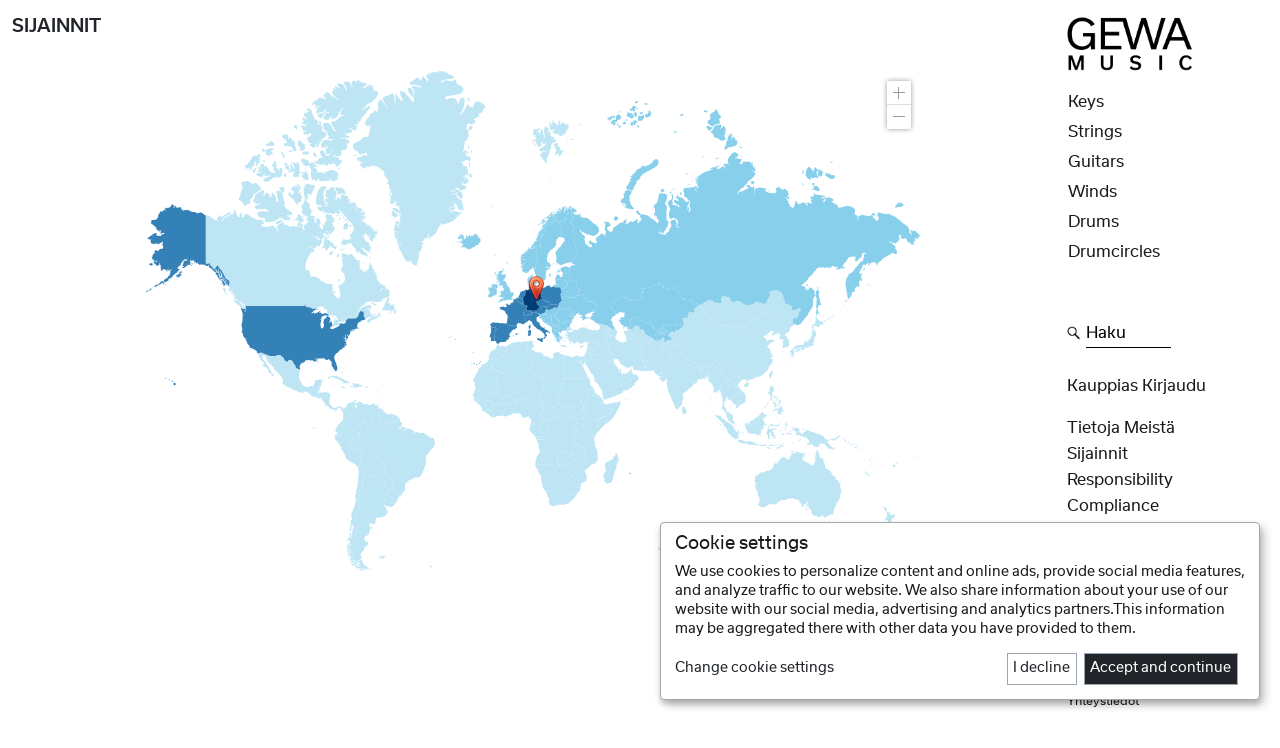

--- FILE ---
content_type: text/html; charset=UTF-8
request_url: https://www.gewamusic.com/fi/locations
body_size: 12736
content:
<!DOCTYPE html>
<html lang="fi">
<head>

    <meta charset="utf-8">

	<link rel="icon" href="/website/static/img/favicon.png" type="image/x-icon"/>

    <title>Gewamusic - Standorte</title><meta name="keywords" content="" >
<meta name="description" content="Huolellisesti valitut materiaalit ja teknologiat, huippuluokan valmistusprosessit ja tiedon siirtyminen sukupolvelta toiselle ovat GEWA music perinnettä - We engineer music since 1925.
" >
<meta name="google-site-verification" content="sXlSgM2xWKyTSdj5nNH_dlbblyByZdSku02KzpBGXb4" >

    <meta name="viewport" content="width=device-width, initial-scale=1.0">
     
    
    <link href="/cache-buster-1657694651/website/static/fontawesome-free-5.8.0-web/css/all.min.css" media="screen" rel="stylesheet" type="text/css" >
<link href="/cache-buster-1754487411/website/static/slick/slick181.min.css" media="screen" rel="stylesheet" type="text/css" >
<link href="/cache-buster-1657628971/website/static/bootstrap-5.1.3-dist/css/bootstrap.min.css" media="screen" rel="stylesheet" type="text/css" >
<link href="/cache-buster-1754488241/website/static/bootstrap-icons-1.10.3/bootstrap-icons.min.css" media="screen" rel="stylesheet" type="text/css" >
<link href="/cache-buster-1654776575/website/static/mapsvg/mapsvg/css/mapsvg.css" media="screen" rel="stylesheet" type="text/css" >
<link href="/cache-buster-1654776575/website/static/mapsvg/mapsvg/css/nanoscroller.css" media="screen" rel="stylesheet" type="text/css" >
<link href="/cache-buster-1693297677/website/static/tizian/css/flag-icon.min.css" media="screen" rel="stylesheet" type="text/css" >
<link href="/cache-buster-1755603980/website/static/css/slick-theme.min.css" media="screen" rel="stylesheet" type="text/css" >
<link href="/cache-buster-1583396225/website/static/css/jquery-ui.min.css" media="screen" rel="stylesheet" type="text/css" >
<link href="/cache-buster-1755681644/website/static/css/newGewa8.min.css" media="screen" rel="stylesheet" type="text/css" >
<link href="/cache-buster-1755603980/website/static/klaro/klaroGewa.min.css" media="screen" rel="stylesheet" type="text/css" >

    <!-- HTML5 shim and Respond.js IE8 support of HTML5 elements and media queries -->
    <!--[if lt IE 9]>
    <script src="/website/static/js/html5shiv.js"></script>
    <script src="/website/static/js/respond.min.js"></script>
    <![endif]-->

	<script type="text/javascript">
		var systemId=10;
		var orderTypeId=11;
        var filterUrl='/fi/filter';
        var googleAnalyticsId='UA-3348708-8';
        var privacyLink='/fi/privacy';
        var matomoId='1';
        var localeCode='fi_FI';
	</script>

    
    <script type="text/javascript" src="/website/static/klaro/matomoConnected/configMatomo.js"></script>
     
    <script>
        var _paq = window._paq = window._paq || [];
        /* tracker methods like "setCustomDimension" should be called before "trackPageView" */

                    _paq.push(['requireCookieConsent']);
            
        _paq.push(['trackPageView']);
        _paq.push(['enableLinkTracking']);
        (function() {
            var u="//matomo.gewamusic.com/";
            _paq.push(['setTrackerUrl', u+'matomo.php']);
            _paq.push(['setSiteId', matomoId]);
            var d=document, g=d.createElement('script'), s=d.getElementsByTagName('script')[0];
            g.async=true; g.src=u+'matomo.js'; s.parentNode.insertBefore(g,s);
        })();
    </script>

    
</head>

<body class="drums" data-bs-spy="scroll" data-bs-target="#specialNav" data-bs-offset="20" tabindex="0">
    <!-- Matomo test ID  -->
    <!--die ip adresse lautet 3.138.153.218-->
    <!--die ip country lautet  -->

    
    <nav class="navbar fixed-bottom navbar-expand navbar-light bg-white border-top d-block d-lg-none" id="mobileNav">
        <ul class="navbar-nav nav-fill w-100">
            <li class="nav-item">
                <a class="nav-link" id="g" href="/fi" title="Home">
                    <img src="/images/icons/B2BIcons/IconHouse2.png" class="img-fluid" alt="Home" title="Home">
                </a>
            </li>
            <li class="nav-item" id="burgerClick">
                    <a class="nav-link" data-bs-toggle="offcanvas" href="#offcanvasBurger" aria-controls="offcanvasBurger" title="Tuotteet">
                        <img src="/images/gewamusic/icons/burger.png" class="img-fluid" alt="Tuotteet" title="Löydä Tuotteet">
                    </a>
            </li>
            <!--
            <li class="nav-item navClick" id="burgerClick">
                <div class="nav-link" id="burgerLink" data-menu="burgerMenu">
                        <img src="/images/gewamusic/icons/burger.png" class="img-fluid" alt="Tuotteet" title="Löydä Tuotteet">
                    </div>
            </li>
            -->
        
            <li class="nav-item" id="searchClick">
                <a class="nav-link" data-bs-toggle="offcanvas" href="#offcanvasBottom" aria-controls="offcanvasBottom" title="Tuotehaku">
                    <img src="/images/gewamusic/icons/search.png" class="img-fluid" alt="Haku" title="Tuotehaku">
                </a>

            </li>
            
            <li class="nav-item" id="plusClick">
                <a class="nav-link" data-bs-toggle="offcanvas" href="#offcanvasPlus" aria-controls="offcanvasPlus" title="Tuotteet">
                    <img src="/images/gewamusic/icons/plus.png" class="img-fluid" alt="Menu" title="Menu">
                </a>
            </li>
            <!--
            <li class="nav-item navClick" id="plusClick">
                <div class="nav-link" id="plusLink" data-menu="plusMenu">
                    <img src="/images/gewamusic/icons/plus.png" class="img-fluid" alt="Menu" title="Menu">
                </div>
            </li>
            -->

                            <li class="nav-item" id="socialClick">
                    <a class="nav-link" data-bs-toggle="offcanvas" href="#offcanvasFollow" aria-controls="offcanvasFollow" title="Follow Us">
                        <img src="/images/icons/B2BIcons/IconThumbUp.png" class="img-fluid" alt="Follow Us" title="Follow Us">
                    </a>
                </li>
                        </ul>
    </nav>

    
    <div class="offcanvas offcanvas-bottom w-75 mx-auto" tabindex="-1" id="offcanvasFollow" aria-labelledby="offcanvasFollowLabel">
        <div class="offcanvas-header">
        </div>

        <!--socialMediaArray lautet Array
(
    [brandName] => GEWA music
    [brandLogo] => Pimcore\Model\Asset\Image Object
        (
            [type] => image
            [id] => 10318
            [parentId] => 10308
            [parent] => 
            [filename] => Grafiken_GEWA_music.png
            [path] => /images/logos/forSocialPage2/
            [mimetype] => image/png
            [creationDate] => 1674500272
            [modificationDate] => 1674500272
            [stream] => 
            [userOwner] => 7
            [userModification] => 7
            [properties] => 
            [versions] => 
            [metadata] => Array
                (
                )

            [locked] => 
            [customSettings] => Array
                (
                    [imageWidth] => 722
                    [imageHeight] => 446
                    [imageDimensionsCalculated] => 1
                )

            [hasMetaData] => 
            [dependencies] => 
            [childs] => 
            [hasChilds] => 
            [siblings] => 
            [hasSiblings] => 
            [scheduledTasks] => 
            [_dataChanged] => 
            [__dataVersionTimestamp] => 1674500272
        )

    [instagramLink] => 
    [facebookLink] => 
    [youtubeLink] => 
    [twitterLink] => Pimcore\Model\Object\Data\Link Object
        (
            [text] => 
            [internalType] => 
            [internal] => 
            [direct] => https://twitter.com/MusicGewa
            [linktype] => direct
            [target] => 
            [parameters] => 
            [anchor] => 
            [title] => 
            [accesskey] => 
            [rel] => 
            [tabindex] => 
            [class] => 
            [attributes] => 
        )

    [linkedInLink] => Pimcore\Model\Object\Data\Link Object
        (
            [text] => 
            [internalType] => 
            [internal] => 
            [direct] => https://www.linkedin.com/company/gewamusic
            [linktype] => direct
            [target] => 
            [parameters] => 
            [anchor] => 
            [title] => 
            [accesskey] => 
            [rel] => 
            [tabindex] => 
            [class] => 
            [attributes] => 
        )

)
-->



<div class="row justify-content-center">
     <div class="col-10 col-lg-4 text-center">


          <div class="">
               GEWA music          </div>
     </div>
</div>
<div class="row g-3 justify-content-center mb-4 pt-little">

                                     <div class="col-gm-12">
             <a href="https://www.linkedin.com/company/gewamusic" class="text-reset text-decoration-none" title="Visit GEWA music on Linked In" target="_blank">

                   <img src="/images/socialIcons/desktop/Linkedin_2023_schwarz2.png" class="img-fluid contain" alt="linkedInLogo">

             </a>
         </div>
         




</div>

    </div>

          
    <div class="offcanvas offcanvas-bottom w-75 mx-auto" tabindex="-1" id="offcanvasBottom" aria-labelledby="offcanvasBottomLabel">
        <div class="offcanvas-header">
            <form action="/fi/products" id="searchTabForm" class="w-100">
                <div class="form-group text-center d-flex">
                    <input id="searchTabInput" name="searchTabInput" title="Mitä etsit?" type="text" class="form-control form-control-lg text-center" placeholder="Haku" aria-label="Haku" aria-describedby="searchAddon">
                    <button type="button" class="btn-close text-reset" data-bs-dismiss="offcanvas" aria-label="Close" title="Sulje"></button>
                </div>
            </form>
        </div>
    </div>
            

    <div class="offcanvas offcanvas-bottom w-75 mx-auto" tabindex="-1" id="offcanvasBurger" aria-labelledby="offcanvasBurgerLabel">
        <div class="offcanvas-body mb-3">
            <ul class="nav flex-column text-center offcanvasMenuHolder" id="burgerParent">

                
                            <li class="nav-item my-n1 ">
                                <a class="nav-link" target="_blank" title="GEWA Keys" href="https://gewakeys.com/fi">Keys</a>
                            </li>
                            
                            <li class="nav-item my-n1 ">
                                <a class="nav-link" target="_blank" title="GEWA Strings" href="https://gewastrings.com/fi">Strings</a>
                            </li>
                            
                            <li class="nav-item my-n1 ">
                                <a class="nav-link" target="_blank" title="GEWA Guitars" href="https://gewaguitars.com/fi">Guitars</a>
                            </li>
                            
                            <li class="nav-item my-n1 ">
                                <a class="nav-link" target="_blank" title="GEWA Winds" href="https://gewawinds.com/fi">Winds</a>
                            </li>
                            
                            <li class="nav-item my-n1 ">
                                <a class="nav-link" target="_blank" title="GEWA Drums" href="https://gewadrums.com/fi">Drums</a>
                            </li>
                            
                            <li class="nav-item my-n1 ">
                                <a class="nav-link" target="_blank" title="GEWA Drumcircles" href="https://gewadrumcircles.com/fi">Drumcircles</a>
                            </li>
                                                <li class="nav-item d-none openWishlist">
                        <button data-target="/fi/products?wishlist=1&articles=1&articleEntityIds=" class="btn btn-link nav-link mx-auto text-capitalize" type="button" id="wishlistButton">
                            <div class="row justify-content-center gx-1">
                                <div class="col-1 px-0">
                                    <img src="/images/icons/B2BIcons/IconHeart.png" class="img-fluid" alt="Kirjanmerkit" title="Kirjanmerkit">
                                </div>
                                <div class="col-auto ps-1 pt-little">
                                    <span id="wishCount"></span> Kirjanmerkit                                </div>
                            </div>
                        </button>
                    </li>
                    
            </ul>
        </div>
    </div>

    <div class="offcanvas offcanvas-bottom w-75 mx-auto" tabindex="-1" id="offcanvasPlus" aria-labelledby="offcanvasPlusLabel">
        <div class="offcanvas-body mb-3">
            <ul class="nav flex-column text-center offcanvasMenuHolder">

                
                    <li class="nav-item my-n1">
                        <a class="nav-link text-capitalize active" href="/fi/about" title="Tietoja meistä">Tietoja meistä</a>
                    </li>

                                            <li class="nav-item my-n1">
                            <a class="nav-link text-capitalize active" href="/fi/locations" title="Gewamusic - Standorte">Sijainnit</a>
                        </li>
                                                <li class="nav-item my-n1">
                            <a class="nav-link text-capitalize active" href="/fi/responsibility" title="Gewamusic - Responsibility">Responsibility</a>
                        </li>
                                                    <li class="nav-item my-n1">
                                <a class="nav-link text-capitalize active" href="/fi/compliance" title="Compliance">Compliance</a>
                            </li>
                                                <li class="nav-item mt-n1 mb-3">
                        <a class="nav-link text-capitalize" data-bs-toggle="collapse" href="#loginFormMobile" title="Kauppias Kirjaudu" aria-expanded="false" aria-controls="loginFormMobile">Kauppias Kirjaudu</a>
                        <div class="collapse mb-3 mx-md-5" id="loginFormMobile">
                            <form id="mobileLogin" class="minimalInputs" action="/fi/login">
                                <div class="mb-3 px-3">
                                    <input type="text" id="loginUsernameMobile" name="identifier" title="Käyttäjä" class="form-control form-control-sm text-center" placeholder="Käyttäjä" required>
                                </div>
                                <div class="mb-3 px-3">
                                    <input type="password" id="loginPasswordMobile" name="password" title="Salasana" class="form-control form-control-sm text-center" placeholder="Salasana" required>
                                </div>

                                                                    <input type="hidden" id="link" name="link" value="/fi/locations">
                                    
                                <button type="submit" class="btn btn-gewa btn-sm mb-2" title="Rekisteröidy nyt">Submit <i class="fas fa-sign-in-alt"></i></button>
                                <div>
                                    <button type="button" class="btn btn-openModal linkButton btn-compact text-secondary" data-bs-toggle="modal" data-bs-target="#exampleModalCenter">
                                        Unohditko salasanasi?                                    </button>
                                </div>
                            </form>
                        </div>
                    </li>
                    

                <li class="nav-item mb-3">
                    <a class="nav-link text-capitalize d-flex" data-bs-toggle="collapse" href="#collapseLanguageMobile" title="Vaihda kieli" aria-expanded="false" aria-controls="collapseLanguageMobile">
                        <div class="row justify-content-center gx-1">
                            <div class="col-1 px-0">
                                <img src="/images/icons/B2BIcons/IconWorld.png" class="img-fluid" alt="Vaihda kieli" title="Vaihda kieli">
                            </div>
                            <div class="col-auto ps-1 pt-little">
                                Kieli                            </div>
                        </div>
                    </a>
                </li>

                <div class="mb-1 mt-n1  collapse" id="collapseLanguageMobile" >
                                                <div class="mb-1">
                                <a class="subNavLink text-capitalize" href="/de" title="Gewamusic - Deutsch">
                                    deutsch                                    <!--doc methoden lauten-->
                                </a>
                            </div>
                                                        <div class="mb-1">
                                <a class="subNavLink text-capitalize" href="/en" title="Gewamusic - English">
                                    english                                    <!--doc methoden lauten-->
                                </a>
                            </div>
                                                        <div class="mb-1">
                                <a class="subNavLink text-capitalize" href="/it" title="Gewamusic - Italiano">
                                    italiano                                    <!--doc methoden lauten-->
                                </a>
                            </div>
                                                        <div class="mb-1">
                                <a class="subNavLink text-capitalize" href="/fr" title="Gewamusic - Français">
                                    français                                    <!--doc methoden lauten-->
                                </a>
                            </div>
                                                        <div class="mb-1">
                                <a class="subNavLink text-capitalize" href="/es" title="Gewamusic - Español">
                                    español                                    <!--doc methoden lauten-->
                                </a>
                            </div>
                                                        <div class="mb-1">
                                <a class="subNavLink text-capitalize" href="/nl" title="Gewamusic - Nederlands">
                                    nederlands                                    <!--doc methoden lauten-->
                                </a>
                            </div>
                                                        <div class="mb-1">
                                <a class="subNavLink text-capitalize" href="/cz" title="Gewamusic - čeština">
                                    čeština                                    <!--doc methoden lauten-->
                                </a>
                            </div>
                                                        <div class="mb-1">
                                <a class="subNavLink text-capitalize" href="/pl" title="Gewamusic - Polskie">
                                    polskie                                    <!--doc methoden lauten-->
                                </a>
                            </div>
                                                        <div class="mb-1">
                                <a class="subNavLink text-capitalize" href="/hu" title="Gewamusic - Magyar">
                                    magyar                                    <!--doc methoden lauten-->
                                </a>
                            </div>
                                                        <div class="mb-1">
                                <a class="subNavLink text-capitalize" href="/ro" title="Gewamusic - Romanesc">
                                    romanesc                                    <!--doc methoden lauten-->
                                </a>
                            </div>
                                                        <div class="mb-1">
                                <a class="subNavLink text-capitalize" href="/gr" title="Gewamusic - Ελληνικά">
                                    Ελληνικά                                    <!--doc methoden lauten-->
                                </a>
                            </div>
                                                        <div class="mb-1">
                                <a class="subNavLink text-capitalize" href="/export" title="">
                                                                        <!--doc methoden lauten-->
                                </a>
                            </div>
                                                        <div class="mb-1">
                                <a class="subNavLink text-capitalize" href="/construction" title="Gewamusic - Product page">
                                    Jobs                                    <!--doc methoden lauten-->
                                </a>
                            </div>
                            
                </div>

                
                <li class="nav-item my-n1">
                    <a class="nav-link link-dark fs-6 text-capitalize" href="#" title="Tietoasetukset" onClick="return klaro.show(klaroConfig, true);">Tietoasetukset</a>
                </li>

                
                <li class="nav-item my-n1">
                    <a class="nav-link text-capitalize fs-6 text-capitalize" href="/fi/privacy" title="Tietosuojaseloste">Tietosuojaseloste</a>
                </li>
                <li class="nav-item my-n1">
                    <a class="nav-link text-capitalize fs-6 text-capitalize" href="/fi/imprint" title="Yhteystiedot">Yhteystiedot</a>
                </li>

            </ul>
        </div>
    </div>
          
            <div id="socialMenu" class="card hoverCard socialCard text-center rounded-0 border-0 pt-3">
    
            <div class="w-100 mb-3 hoverCardBody">
                <ul class="nav flex-column text-center" id="socialBody">

                    <!--<li class="nav-item my-n1">
                        <a class="nav-link active" href="#">Blog</a>
                    </li>-->

                    <li class="nav-item my-n1">
                        <a class="nav-link" title="Follow us on Facebook" target="_blank" href="https://www.facebook.com/GEWADigitalpianos">Facebook</a>
                    </li>

                    <li class="nav-item my-n1">
                        <a class="nav-link" title="Follow us on Instagram" target="_blank" href="https://www.instagram.com/gewadigitalpianos">Instagram</a>
                    </li>

                    <li class="nav-item my-n1">
                        <a class="nav-link" title="Follow us on Youtube" target="_blank" href="https://www.youtube.com/channel/UCCrYNFQ6qFtJR5gi5XJB9rA">Youtube</a>
                    </li>

                </ul>
            </div>

        </div>
        <div class="modal fade" id="exampleModalCenter" tabindex="-1" aria-labelledby="exampleModalCenterTitle" aria-hidden="true">
     <div class="modal-dialog">

          <div class="modal-content rounded-0">
               <div class="modal-header border-0">
                    <h1 class="modal-title fs-5 ps-2" id="exampleModalCenterTitle">Anna sähköpostiosoitteesi.</h1>
                    <button type="button" class="btn-close" data-bs-dismiss="modal" aria-label="Close"></button>
               </div>

               <div class="modal-body">
                    <form id="sendPasswordForm" action="/sendpassword">
                         <div class="row d-flex justify-content-center align-items-center px-4 pb-4">
                              <input class="form-control mb-3" type="email" id="email" placeholder="Sähköposti" required autofocus>
                              <button  id="remindPassword" class="btn btn-dark w-100" type="submit">
                                   Lähetä                              </button>
                         </div>
                    </form>
               </div>
          </div>

     </div>
</div>

    <div class="container-fluid" id="start">

                    <div class="row">
                <div class="d-none d-lg-block col-lg-10 mt-md-3">
                    

<div class="row  " id="brandPage">
     <div class="col-12">
                <h1 class="h5 medium text-uppercase">
              Sijainnit         </h1>
         

     </div>
</div>
                </div>
                <div class="d-none d-lg-block col-lg-2 ps-0 ">
                    <div class="row">
                        <div class="col-lg-10 col-xl-8 mt-3">
                            <a href="/fi" title="Home">
                                <img  src="/images/logos/gewa_music_logo_black.png" class="img-fluid" alt="Home" title="Home">
                            </a>
                        </div>
                    </div>
                </div>
            </div>
            
        <div class="d-lg-none">
            
             </div>
   
        <div class="row">
            <div class="col-12 col-lg-10">
                

     <div class="row d-flex mb-1 d-lg-none" id="logoHead">
          <div class="col-7 col-md-5 col-lg-3 mx-auto px-3 pt-4 pb-2">
            <a class="nav-link" id="g" href="/fi" title="Home">
               <img src="/images/logos/gewa_music_logo_black.png" class="img-fluid" alt="Home" title="Home">
             </a>
          </div>
     </div>
<div class="row justify-content-center mb-5" id="mapRow">
	<div class="col-12 col-lg-9">
		<div id="mapsvg"></div>


		<script src="/website/static/jquery/jquery360.min.js"></script>
		<!-- mapsvg js
		<script src="/website/static/mapsvg/mapsvg/js/jquery.mousewheel.min.js"></script>
		<script src="/website/static/mapsvg/mapsvg/js/jquery.nanoscroller.min.js"></script>
		<script src="/website/static/mapsvg/mapsvg/js/mapsvg.min.js"></script> -->

		<!-- Replace this part here vv -->
		<script type="text/javascript">
jQuery(document).ready(function(){
jQuery("#mapsvg").mapSvg({markerLastID: 1,width: 1009.6727,height: 665.96301,colors: {baseDefault: "#000000",background: "#fff",selected: -8,hover: 20,directory: "#fafafa",status: {},base: "#bde5f4"},regions: {DE: {id: "DE",'id_no_spaces': "DE",title: "Germany",fill: "rgba(0,61,119,1)",tooltip: "\t\t\t\t\t<p>GEWA music GmbH<br>\n\t\t\t\t\tOelsnitzer Strasse 58<br>\n\t\t\t\t\tDE-08626 Adorf</p>\n\n\t\t\t\t\t<p>Telefon: +49 (0) 37423  778 100<br>\n\t\t\t\t\t\t\t\t\t\t\t\t\tFax: +49 (0) 37423 778 9703<br>\n\t\t\t\t\t\t\t\t\t\t\t\t\t\tinfo@gewamusic.com \t\t\t\t\t\t\t\n\t\t\t\t\t</p>",href: "#de",data: {}},FR: {id: "FR",'id_no_spaces': "FR",title: "France",fill: "rgba(52,129,184,1)",tooltip: "\t\t\t\t\t<p>GEWA France S.A.R.L.<br>\n\t\t\t\t\tLes Hauts de Remourase<br>\n101 chemin Rabasse<br>\n\t\t\t\t\tF-84220 Murs</p>\n\n\t\t\t\t\t<p>Telefon: +33 (0) 490 72 65 40<br>\n\t\t\t\t\t\t\t\t\t\t\t\t\tFax: +33 (0) 490 72 65 41<br>\n\t\t\t\t\t\t\t\t\t\t\t\t\t\tfrance@gewamusic.com\t\t\t\t\t\t\t\n\t\t\t\t\t</p>\n\t\t\t\t",href: "#francefrance",data: {}},ES: {id: "ES",'id_no_spaces': "ES",title: "Spain",fill: "rgba(52,129,184,1)",tooltip: "\t\t\t\t\t<p>GEWA music Iberica S.L.<br>\n\t\t\t\t\tAvda Rabassaires 28 2B<br>\n\t\t\t\t\tES-08100 Mollet</p>\n\n\t\t\t\t\t<p>Telefon: +34 (0) 93 243 46 11<br>\n\t\t\t\t\t\t\t\t\t\t\t\t\t\n\t\t\t\t\t\t\t\t\t\t\t\t\t\tsoporte@gewamusic.com \t\t\t\t\t\t\t\n\t\t\t\t\t</p>\n\t\t\t\t",href: "#es",data: {}},PT: {id: "PT",'id_no_spaces': "PT",title: "Portugal",fill: "rgba(52,129,184,1)",tooltip: "\t\t\t\t\t<p>GEWA music Iberica S.L.<br>\n\t\t\t\t\tAvda Rabassaires 28 2B<br>\n\t\t\t\t\tES-08100 Mollet</p>\n\n\t\t\t\t\t<p>Telefon: +34 (0) 93 243 46 11<br>\n\t\t\t\t\t\t\t\t\t\t\t\t\t\n\t\t\t\t\t\t\t\t\t\t\t\t\t\tsoporte@gewamusic.com \t\t\t\t\t\t\t\n\t\t\t\t\t</p>",href: "#es",data: {}},IT: {id: "IT",'id_no_spaces': "IT",title: "Italy",fill: "rgba(52,129,184,1)",tooltip: "\t\t\t\t\t<p>GEWA Med S.r.l.<br>\n\t\t\t\t\tVia Bernini 8<br>\n\t\t\t\t\tIT-20045 Lainate (MI)</p>\n\n\t\t\t\t\t<p>Telefon: +39 (0) 2 933 089 400<br>\n\t\t\t\t\t\t\t\t\t\t\t\t\t\n\t\t\t\t\t\t\t\t\t\t\t\t\t\titalia@gewamusic.com\t\t\t\t\t\t\t\n\t\t\t\t\t</p>\n\t\t\t\t",href: "#it",data: {}},CH: {id: "CH",'id_no_spaces': "CH",title: "Switzerland",fill: "rgba(52,129,184,1)",tooltip: "\n\t\t\t\t\t<p>GEWA Schweiz AG<br>\n\t\t\t\t\tKirchstrasse 2<br>\n\t\t\t\t\tCH-8280 Kreuzlingen</p>\n\n\t\t\t\t\t<p>Telefon: +41 (0) 71 677 0477<br>\n\t\t\t\t\t\t\t\t\t\t\t\t\tFax: +41 (0) 71 677 0478<br>\n\t\t\t\t\t\t\t\t\t\t\t\t\t\tschweiz@gewamusic.com\t\t\t\t\t\t\t\n\t\t\t\t\t</p>\n\t\t\t\t",href: "#ch",data: {}},AT: {id: "AT",'id_no_spaces': "AT",title: "Austria",fill: "rgba(52,129,184,1)",tooltip: "\t\t\t\t\t<p>GEWA Austria Musikinstrumente GmbH<br>\n\t\t\t\t\tInnsbruckerstrasse 282<br>\n\t\t\t\t\tAT-6108 Scharnitz/Tirol</p>\n\n\t\t\t\t\t<p>Telefon: +43 (0) 5213 515 90<br>\n\t\t\t\t\t\t\t\t\t\t\t\t\tFax: +43 (0) 5213 527 86<br>\n\t\t\t\t\t\t\t\t\t\t\t\t\t\taustria@gewamusic.com\t\t\t\t\t\t\t\n\t\t\t\t\t</p>\n\t\t\t\t",href: "#at",data: {}},NL: {id: "NL",'id_no_spaces': "NL",title: "Netherlands",fill: "rgba(52,129,184,1)",tooltip: "\t\t\t\t\t<p>GEWA Benelux B.V.<br>\n\t\t\t\t\tOhmweg 57H<br>\n\t\t\t\t\tNL-2952 BD Alblasserdam</p>\n\n\t\t\t\t\t<p>Telefon: +31 (0) 78 89 07 680<br>\n\t\t\t\t\t\t\t\t\t\t\t\t\tFax: +31 (0) 78 89 07 689<br>\n\t\t\t\t\t\t\t\t\t\t\t\t\t\tjonas@gewamusic.com\t\t\t\t\t\t\t\n\t\t\t\t\t</p>\n\t\t\t\t",href: "#nl",data: {}},BE: {id: "BE",'id_no_spaces': "BE",title: "Belgium",fill: "rgba(52,129,184,1)",tooltip: "\t\t\t\t\t<p>GEWA Benelux B.V.<br>\n\t\t\t\t\tOhmweg 57H<br>\n\t\t\t\t\tNL-2952 BD Alblasserdam</p>\n\n\t\t\t\t\t<p>Telefon: +31 (0) 78 89 07 680<br>\n\t\t\t\t\t\t\t\t\t\t\t\t\tFax: +31 (0) 78 89 07 689<br>\n\t\t\t\t\t\t\t\t\t\t\t\t\t\tjonas@gewamusic.com\t\t\t\t\t\t\t\n\t\t\t\t\t</p>\n\t\t\t\t",href: "#nl",data: {}},LU: {id: "LU",'id_no_spaces': "LU",title: "Luxembourg",fill: "rgba(52,129,184,1)",tooltip: "\n\t\t\t\t\t<p>GEWA Benelux B.V.<br>\n\t\t\t\t\tNieuwland Parc 11K<br>\n\t\t\t\t\t2952 DA Alblasserdam</p>\n\n\t\t\t\t\t<p>Telefon: +31 (0) 78 89 07 680<br>\n\t\t\t\t\t\t\t\t\t\t\t\t\tFax: +31 (0) 78 89 07 689<br>\n\t\t\t\t\t\t\t\t\t\t\t\t\t\tbenelux@gewamusic.com\t\t\t\t\t\t\t\n\t\t\t\t\t</p>\n\t\t\t\t",href: "#nl",data: {}},SE: {id: "SE",'id_no_spaces': "SE",title: "Sweden",fill: "rgba(136,207,236,1)",data: {}},PL: {id: "PL",'id_no_spaces': "PL",title: "Poland",fill: "rgba(52,129,184,1)",tooltip: "\t\t\t\t\t<p>GEWA Polska Sp. z o.o..<br>\n\t\t\t\t\tu.l. Warszawska 147<br>\n\t\t\t\t\tPL-32-087 Bibice</p>\n\n\t\t\t\t\t<p>Telefon: +48 (0) 664 182 596<br>\n\t\t\t\t\t\t\t\t\t\t\t\t\tpolska@gewamusic.com \t\t\t\t\t\t\t\n\t\t\t\t\t</p>\n\t\t\t\t",href: "#pl",data: {}},CZ: {id: "CZ",'id_no_spaces': "CZ",title: "Czech Republic",fill: "rgba(52,129,184,1)",tooltip: "\t\t\t\t\t<p>GEWA music CZ-SK s.r.o. <br>\n\t\t\t\t\tHorni 1653/1<br>\n\t\t\t\t\tCZ-358 01 KRASLICE</p>\n\n\t\t\t\t\t<p>Telefon: +42 (0) 776 762 069<br>\n\t\t\t\t\t\t\t\t\t\t\t\t\tFax: +49 (0) 37423 778 9333<br>\n\t\t\t\t\t\t\t\t\t\t\t\t\t\tsandner@gewamusic.com\t\t\t\t\t\t\t\n\t\t\t\t\t</p>\n\t\t\t\t",href: "#cz",data: {}},US: {id: "US",'id_no_spaces': "US",title: "United States",fill: "rgba(52,129,184,1)",tooltip: "<p>GEWA music USA Inc.<br>\n\t\t\t\t\t8787 Snouffer School Rd.<br>\n\t\t\t\t\tUS-20879 Gaithersburg,MD</p>\n\n\t\t\t\t\t<p>Telefon: +1 240 631 1955<br>\n\t\t\t\t\t\t\t\t\t\t\t\t\tKYamamoto@gewamusicusa.com\t\t\t\t\t\t\t\n\t\t\t\t\t</p>\n\n",href: "#us",data: {}},SK: {id: "SK",'id_no_spaces': "SK",title: "Slovakia",fill: "rgba(52,129,184,1)",tooltip: "\t\t\t\t\t<p>GEWA music CZ-SK s.r.o. <br>\n\t\t\t\t\tHorni 1653/1<br>\n\t\t\t\t\tCZ-358 01 KRASLICE</p>\n\n\t\t\t\t\t<p>Telefon: +42 (0) 776 762 069<br>\n\t\t\t\t\t\t\t\t\t\t\t\t\tFax: +49 (0) 37423 778 9333<br>\n\t\t\t\t\t\t\t\t\t\t\t\t\t\tsandner@gewamusic.com\t\t\t\t\t\t\t\n\t\t\t\t\t</p>\n\t\t\t\t",href: "#cz",data: {}},SM: {id: "SM",'id_no_spaces': "SM",title: "San Marino",fill: "rgba(52,129,184,1)",tooltip: "\n\t\t\t\t\t<p>GEWA Med S.r.l.<br>\n\t\t\t\t\tVia Bernini 8<br>\n\t\t\t\t\t20045/ Lainate (MI)</p>\n\n\t\t\t\t\t<p>Telefon: +39 (0) 2 933 089 400<br>\n\t\t\t\t\t\t\t\t\t\t\t\t\tFax: +39 (0) 2 933 089 401<br>\n\t\t\t\t\t\t\t\t\t\t\t\t\t\titalia@gewamusic.com\t\t\t\t\t\t\t\n\t\t\t\t\t</p>\n\t\t\t\t",href: "#it",data: {}},MT: {id: "MT",'id_no_spaces': "MT",title: "Malta",fill: "rgba(52,129,184,1)",tooltip: "\n\t\t\t\t\t<p>GEWA Med S.r.l.<br>\n\t\t\t\t\tVia Bernini 8<br>\n\t\t\t\t\t20045/ Lainate (MI)</p>\n\n\t\t\t\t\t<p>Telefon: +39 (0) 2 933 089 400<br>\n\t\t\t\t\t\t\t\t\t\t\t\t\tFax: +39 (0) 2 933 089 401<br>\n\t\t\t\t\t\t\t\t\t\t\t\t\t\titalia@gewamusic.com\t\t\t\t\t\t\t\n\t\t\t\t\t</p>\n\t\t\t\t",href: "#it",data: {}},MC: {id: "MC",'id_no_spaces': "MC",title: "Monaco",fill: "rgba(52,129,184,1)",tooltip: "\t\t\t\t\t<p>GEWA France S.A.R.L.<br>\n\t\t\t\t\tLes Hauts de Remourase<br>\n\t\t\t\t\tF-84220 Murs</p>\n\n\t\t\t\t\t<p>Telefon: +33 (0) 490 72 65 40<br>\n\t\t\t\t\t\t\t\t\t\t\t\t\tFax: +33 (0) 490 72 65 41<br>\n\t\t\t\t\t\t\t\t\t\t\t\t\t\tfrance@gewamusic.com\t\t\t\t\t\t\t\n\t\t\t\t\t</p>\n\t\t\t\t",href: "#fr",data: {}},RE: {id: "RE",'id_no_spaces': "RE",title: "Reunion",fill: "rgba(52,129,184,1)",tooltip: "\t\t\t\t\t<p>GEWA France S.A.R.L.<br>\n\t\t\t\t\tLes Hauts de Remourase<br>\n\t\t\t\t\tF-84220 Murs</p>\n\n\t\t\t\t\t<p>Telefon: +33 (0) 490 72 65 40<br>\n\t\t\t\t\t\t\t\t\t\t\t\t\tFax: +33 (0) 490 72 65 41<br>\n\t\t\t\t\t\t\t\t\t\t\t\t\t\tfrance@gewamusic.com\t\t\t\t\t\t\t\n\t\t\t\t\t</p>",href: "#fr",data: {}},AD: {id: "AD",'id_no_spaces': "AD",title: "Andorra",fill: "rgba(52,129,184,1)",tooltip: "\n\t\t\t\t\t<p>GEWA music Iberica S.L.<br>\n\t\t\t\t\tc/ Garcilaso 11-15<br>\n\t\t\t\t\t08027 Barcelona</p>\n\n\t\t\t\t\t<p>Telefon: +34 (0) 93-243.46.11<br>\n\t\t\t\t\t\t\t\t\t\t\t\t\tFax: +34 (0) 93-422.11.21<br>\n\t\t\t\t\t\t\t\t\t\t\t\t\t\tbeutel@gewamusic.com \t\t\t\t\t\t\t\n\t\t\t\t\t</p>\n\t\t\t\t",href: "#es",data: {}},LI: {id: "LI",'id_no_spaces': "LI",title: "Liechtenstein",fill: "rgba(52,129,184,1)",tooltip: "\n\t\t\t\t\t<p>GEWA Schweiz AG<br>\n\t\t\t\t\tKirchstrasse 2<br>\n\t\t\t\t\tCH-8280 Kreuzlingen</p>\n\n\t\t\t\t\t<p>Telefon: +41 (0) 71 677 0477<br>\n\t\t\t\t\t\t\t\t\t\t\t\t\tFax: +41 (0) 71 677 0478<br>\n\t\t\t\t\t\t\t\t\t\t\t\t\t\tschweiz@gewamusic.com\t\t\t\t\t\t\t\n\t\t\t\t\t</p>\n\t\t\t\t",href: "#ch",data: {}},IE: {id: "IE",'id_no_spaces': "IE",title: "Ireland",fill: "rgba(136,207,236,1)",data: {}},GB: {id: "GB",'id_no_spaces': "GB",title: "United Kingdom",fill: "rgba(136,207,236,1)",data: {}},IS: {id: "IS",'id_no_spaces': "IS",title: "Iceland",fill: "rgba(136,207,236,1)",data: {}},NO: {id: "NO",'id_no_spaces': "NO",title: "Norway",fill: "rgba(136,207,236,1)",data: {}},DK: {id: "DK",'id_no_spaces': "DK",title: "Denmark",fill: "rgba(136,207,236,1)",data: {}},FI: {id: "FI",'id_no_spaces': "FI",title: "Finland",fill: "rgba(136,207,236,1)",data: {}},SI: {id: "SI",'id_no_spaces': "SI",title: "Slovenia",fill: "rgba(136,207,236,1)",data: {}},BA: {id: "BA",'id_no_spaces': "BA",title: "Bosnia and Herzegovina",fill: "rgba(136,207,236,1)",data: {}},HR: {id: "HR",'id_no_spaces': "HR",title: "Croatia",fill: "rgba(136,207,236,1)",data: {}},HU: {id: "HU",'id_no_spaces': "HU",title: "Hungary",fill: "rgba(136,207,236,1)",data: {}},RS: {id: "RS",'id_no_spaces': "RS",title: "Serbia",fill: "rgba(136,207,236,1)",data: {}},ME: {id: "ME",'id_no_spaces': "ME",title: "Montenegro",fill: "rgba(136,207,236,1)",data: {}},AL: {id: "AL",'id_no_spaces': "AL",title: "Albania",fill: "rgba(136,207,236,1)",data: {}},MK: {id: "MK",'id_no_spaces': "MK",title: "Macedonia",fill: "rgba(136,207,236,1)",data: {}},XK: {id: "XK",'id_no_spaces': "XK",title: "Kosovo",fill: "rgba(136,207,236,1)",data: {}},GR: {id: "GR",'id_no_spaces': "GR",title: "Greece",fill: "rgba(136,207,236,1)",data: {}},BG: {id: "BG",'id_no_spaces': "BG",title: "Bulgaria",fill: "rgba(136,207,236,1)",data: {}},UA: {id: "UA",'id_no_spaces': "UA",title: "Ukraine",fill: "rgba(136,207,236,1)",data: {}},RO: {id: "RO",'id_no_spaces': "RO",title: "Romania",fill: "rgba(136,207,236,1)",data: {}},MD: {id: "MD",'id_no_spaces': "MD",title: "Moldova",fill: "rgba(136,207,236,1)",data: {}},BY: {id: "BY",'id_no_spaces': "BY",title: "Belarus",fill: "rgba(136,207,236,1)",data: {}},RU: {id: "RU",'id_no_spaces': "RU",title: "Russia",fill: "rgba(136,207,236,1)",data: {}},LT: {id: "LT",'id_no_spaces': "LT",title: "Lithuania",fill: "rgba(136,207,236,1)",data: {}},LV: {id: "LV",'id_no_spaces': "LV",title: "Latvia",fill: "rgba(136,207,236,1)",data: {}},EE: {id: "EE",'id_no_spaces': "EE",title: "Estonia",fill: "rgba(136,207,236,1)",data: {}},KZ: {id: "KZ",'id_no_spaces': "KZ",title: "Kazakhstan",fill: "rgba(136,207,236,1)",data: {}},UZ: {id: "UZ",'id_no_spaces': "UZ",title: "Uzbekistan",fill: "rgba(136,207,236,1)",data: {}},KG: {id: "KG",'id_no_spaces': "KG",title: "Kyrgyzstan",fill: "rgba(136,207,236,1)",data: {}},TJ: {id: "TJ",'id_no_spaces': "TJ",title: "Tajikistan",fill: "rgba(136,207,236,1)",data: {}}},viewBox: [0,0,1009.6727,665.96301],zoom: {on: true,limit: [0,10],delta: 2,buttons: {on: true,location: "right"},mousewheel: true},scroll: {on: true,limit: false,background: false,spacebar: false},popovers: {mode: "off",on: false,priority: "local",position: "top",centerOn: false,width: 300,maxWidth: 50,maxHeight: 50,resetViewboxOnClose: true,mobileFullscreen: true},gauge: {on: false,labels: {low: "low",high: "high"},colors: {lowRGB: {r: 204,g: 204,b: 204,a: 1},highRGB: {r: 238,g: 0,b: 0,a: 1},low: "#ccc",high: "#ee0000",diffRGB: {r: 34,g: -204,b: -204,a: 0}},min: 0,max: false},source: "/website/static/mapsvg/mapsvg/maps/geo-calibrated/world.svg",title: "World",markers: [{id: "marker_1",attached: true,isLink: false,tooltip: "Headquarter and Home of GEWA music GmbH.",data: {},src: "/website/static/mapsvg/mapsvg/markers/pin1_red.png",width: 15,height: 24,x: 509.24205956655413,y: 298.25957643487686,geoCoords: [50.328162,12.257107]}],responsive: true});
});
</script>
		<!-- Replace this part here ^^ -->
	</div>
</div>
<div class="row">
	<div class="col-12 col-lg-6 order-2 order-lg-1 mt-4 mt-lg-0">
		<h2 class="medium mb-4 text-capitalize">Tytäryhtiöt</h2>

					<div class="row mb-3" id="fr">
				<div class="col-12 col-lg-6 d-flex">
					<div class="my-auto">
						<p><strong>GEWA France S.A.R.L.</strong><br />
						Les Hauts de Remourase<br />
						101 chemin Rabasse<br />						F-84220 Murs</p>

						<p>Puhelin: +33 (0) 490 72 65 40<br />
															Faksi: +33 (0) 490 72 65 41<br />
																<a class="text-reset" href="mailto:france@gewamusic.com">france@gewamusic.com</a>
								
						</p>
					</div>

				</div>
				<div class="col-12 col-lg-6 mb-4 mb-lg-0">
											<img alt="GEWA France S.A.R.L." title="GEWA France S.A.R.L." class="img-fluid pe-4 px-lg-5" src="https://www.gewamusic.com/website/static/img/subsidiaries/neu/GEWA-France.jpg" >
						
				</div>
			</div>




						<div class="row mb-3" id="ch">
				<div class="col-12 col-lg-6 d-flex">
					<div class="my-auto">
						<p><strong>GEWA Schweiz AG</strong><br />
						Kirchstrasse 2<br />
												CH-8280 Kreuzlingen</p>

						<p>Puhelin: +41 (0) 71 677 0477<br />
															Faksi: +41 (0) 71 677 0478<br />
																<a class="text-reset" href="mailto:schweiz@gewamusic.com">schweiz@gewamusic.com</a>
								
						</p>
					</div>

				</div>
				<div class="col-12 col-lg-6 mb-4 mb-lg-0">
											<img alt="GEWA Schweiz AG" title="GEWA Schweiz AG" class="img-fluid pe-4 px-lg-5" src="https://www.gewamusic.com/website/static/img/subsidiaries/neu/GEWA-Schweiz.jpg" >
						
				</div>
			</div>




						<div class="row mb-3" id="at">
				<div class="col-12 col-lg-6 d-flex">
					<div class="my-auto">
						<p><strong>GEWA Austria Musikinstrumente GmbH</strong><br />
						Innsbrucker Strasse 282<br />
												AT-6108 Scharnitz</p>

						<p>Puhelin: +43 (0) 5213 515 90<br />
															Faksi: +43 (0) 5213 527 86<br />
																<a class="text-reset" href="mailto:austria@gewamusic.com">austria@gewamusic.com</a>
								
						</p>
					</div>

				</div>
				<div class="col-12 col-lg-6 mb-4 mb-lg-0">
											<img alt="GEWA Austria Musikinstrumente GmbH" title="GEWA Austria Musikinstrumente GmbH" class="img-fluid pe-4 px-lg-5" src="https://www.gewamusic.com/website/static/img/subsidiaries/neu/GewamusicAustria.jpg" >
						
				</div>
			</div>




						<div class="row mb-3" id="nl">
				<div class="col-12 col-lg-6 d-flex">
					<div class="my-auto">
						<p><strong>GEWA Benelux B.V.</strong><br />
						Ohmweg 57H<br />
												NL-2952 BD Alblasserdam</p>

						<p>Puhelin: +31 (0) 78 89 07 680<br />
															<a class="text-reset" href="mailto:jonas@gewamusic.com">jonas@gewamusic.com</a>
								
						</p>
					</div>

				</div>
				<div class="col-12 col-lg-6 mb-4 mb-lg-0">
											<img alt="GEWA Benelux B.V." title="GEWA Benelux B.V." class="img-fluid pe-4 px-lg-5" src="https://www.gewamusic.com/website/static/img/subsidiaries/neu/GEWA-Benelux.jpg" >
						
				</div>
			</div>




						<div class="row mb-3" id="it">
				<div class="col-12 col-lg-6 d-flex">
					<div class="my-auto">
						<p><strong>GEWA Med S.r.l.</strong><br />
						Via Bernini 8<br />
												IT-20045 Lainate (MI)</p>

						<p>Puhelin: +39 (0) 2 933 089 400<br />
															<a class="text-reset" href="mailto:italia@gewamusic.com">italia@gewamusic.com</a>
								
						</p>
					</div>

				</div>
				<div class="col-12 col-lg-6 mb-4 mb-lg-0">
											<img alt="GEWA Med S.r.l." title="GEWA Med S.r.l." class="img-fluid pe-4 px-lg-5" src="https://www.gewamusic.com/website/static/img/subsidiaries/neu/GEWA-Med.jpg" >
						
				</div>
			</div>




						<div class="row mb-3" id="pl">
				<div class="col-12 col-lg-6 d-flex">
					<div class="my-auto">
						<p><strong>GEWA Polska Sp. z o.o..</strong><br />
						u.l. Warszawska 147<br />
												PL-32-087 Bibice</p>

						<p>Puhelin: +48 (0) 664 182 596<br />
															<a class="text-reset" href="mailto:polska@gewamusic.com ">polska@gewamusic.com </a>
								
						</p>
					</div>

				</div>
				<div class="col-12 col-lg-6 mb-4 mb-lg-0">
											<img alt="GEWA Polska Sp. z o.o.." title="GEWA Polska Sp. z o.o.." class="img-fluid pe-4 px-lg-5" src="https://www.gewamusic.com/website/static/img/subsidiaries/neu/GEWA-Polska.jpg" >
						
				</div>
			</div>




						<div class="row mb-3" id="es">
				<div class="col-12 col-lg-6 d-flex">
					<div class="my-auto">
						<p><strong>GEWA music Iberica S.L.</strong><br />
						Avda Rabassaires 28 2B<br />
												ES-08100 Mollet</p>

						<p>Puhelin: +34 (0) 93 243 46 11<br />
															<a class="text-reset" href="mailto:soporte@gewamusic.com ">soporte@gewamusic.com </a>
								
						</p>
					</div>

				</div>
				<div class="col-12 col-lg-6 mb-4 mb-lg-0">
											<img alt="GEWA music Iberica S.L." title="GEWA music Iberica S.L." class="img-fluid pe-4 px-lg-5" src="https://www.gewamusic.com/website/static/img/subsidiaries/GEWA-Iberica_2024.jpg" >
						
				</div>
			</div>




						<div class="row mb-3" id="cz">
				<div class="col-12 col-lg-6 d-flex">
					<div class="my-auto">
						<p><strong>GEWA music CZ-SK s.r.o. </strong><br />
						Horni 1653/1<br />
												CZ-358 01 KRASLICE</p>

						<p>Puhelin: +42 (0) 776 762 069<br />
															Faksi: +49 (0) 37423 778 9333<br />
																<a class="text-reset" href="mailto:sandner@gewamusic.com">sandner@gewamusic.com</a>
								
						</p>
					</div>

				</div>
				<div class="col-12 col-lg-6 mb-4 mb-lg-0">
											<img alt="GEWA music CZ-SK s.r.o. " title="GEWA music CZ-SK s.r.o. " class="img-fluid pe-4 px-lg-5" src="https://www.gewamusic.com/website/static/img/subsidiaries/neu/GEWA-CZ.jpg" >
						
				</div>
			</div>




						<div class="row mb-3" id="us">
				<div class="col-12 col-lg-6 d-flex">
					<div class="my-auto">
						<p><strong>GEWA music USA Inc. </strong><br />
						8787 Snouffer School Rd.<br />
												US-20879 Gaithersburg,MD</p>

						<p>Puhelin: +1 240 631 1955<br />
															<a class="text-reset" href="mailto:KYamamoto@gewamusicusa.com">KYamamoto@gewamusicusa.com</a>
								
						</p>
					</div>

				</div>
				<div class="col-12 col-lg-6 mb-4 mb-lg-0">
											<img alt="GEWA music USA Inc. " title="GEWA music USA Inc. " class="img-fluid pe-4 px-lg-5" src="https://www.gewamusic.com/website/static/img/subsidiaries/neu/GEWA-USA.jpg" >
						
				</div>
			</div>




				</div>
	<div class="col-12 col-lg-5 offset-lg-1 order-1 order-lg-2">
		<h2 class="medium mb-4">Headquarter GEWA music GmbH</h2>
		<div class="row g-3" id="de">
			<div class="col-12 my-5">
				<p><strong>GEWA music GmbH</strong><br />
					Oelsnitzer Strasse 58<br />
					DE-08626 Adorf				</p>

				<p>
					Puhelin: +49 (0) 37423 778 100<br />
											Faksi: +49 (0) 37423 778 9703<br />
												<a class="text-reset" href="mailto:info@gewamusic.com">info@gewamusic.com</a>
						
				</p>


			</div>
			<div class="col-12">
									<img alt="GEWA music GmbH" title="GEWA music GmbH" class="img-fluid pe-4 " src="https://www.gewamusic.com/website/static/img/subsidiaries/GEWA-Head.jpg" >
								</div>

		</div>
	</div>
</div>
            </div>
            
            <div class="d-none d-lg-block col-lg-2 ps-0">
                <div class="desktopSideNav d-none d-lg-flex flex-column w-100 sticky-top">
                                            <div id="additionalLogo" class="row d-none">
                            <div class="col-lg-10 col-xl-8 mt-3">
                                <a href="/fi" title="Home">
                                    <img src="/images/logos/gewa_music_logo_black.png" class="img-fluid" alt="Home" title="Home">
                                </a>
                            </div>
                        </div>
                        
               		<ul class="nav flex-column flex-nowrap mt-3 scrollableNav customScroll" id="desktopParent">
                                                        <li class="nav-item my-n1 ps-little">
                                    <a class="nav-link" href="https://gewakeys.com/fi" target="_blank" title="GEWA Keys">Keys</a>
                                </li>
                                                                <li class="nav-item my-n1 ps-little">
                                    <a class="nav-link" href="https://gewastrings.com/fi" target="_blank" title="GEWA Strings">Strings</a>
                                </li>
                                                                <li class="nav-item my-n1 ps-little">
                                    <a class="nav-link" href="https://gewaguitars.com/fi" target="_blank" title="GEWA Guitars">Guitars</a>
                                </li>
                                                                <li class="nav-item my-n1 ps-little">
                                    <a class="nav-link" href="https://gewawinds.com/fi" target="_blank" title="GEWA Winds">Winds</a>
                                </li>
                                                                <li class="nav-item my-n1 ps-little">
                                    <a class="nav-link" href="https://gewadrums.com/fi" target="_blank" title="GEWA Drums">Drums</a>
                                </li>
                                                                <li class="nav-item my-n1 ps-little">
                                    <a class="nav-link" href="https://gewadrumcircles.com/fi" target="_blank" title="GEWA Drumcircles">Drumcircles</a>
                                </li>
                                
                        <li class="nav-item mt-5 mb-n1more">

                            
                            <!--<form class="row row-cols-auto" id="searchform" action="">-->

                            <form class="row gx-1 align-items-center" id="searchform" action="/fi/products">
                                    
                                <div class="col-1 p-0 m-0">
                                    <button type="submit" class="btn btn-openModal p-0 m-0"><img src="/images/icons/B2BIcons/IconSearch.png" class="img-fluid" alt="Haku" title="Haku"></button>
                                </div>
                                    
                                <div class="col-auto ps-1 pt-little">
                                    <label for="sidebarSearch" class="sr-only">Haku</label>
                                    <input type="text" class="form-control " id="sidebarSearch" name="searchTabInput" placeholder="Haku" title="Tuotehaku">
                                </div>
                                <div class="col">
                                    <button type="submit" class="btn btn-openModal d-none"></button>
                                </div>

                                                            </form>
                        </li>

                                                    <li class="nav-item mt-4 mb-1">
                                <a class="nav-link text-capitalize" data-bs-toggle="collapse" href="#loginForm" title="Kauppias Kirjaudu" aria-expanded="false" aria-controls="loginForm">Kauppias Kirjaudu</a>

                                <div class="collapse mb-3" id="loginForm">
                                    <form id="desktopLogin" class="minimalInputs" action="/fi/login">
                                        <div class="mb-3 pe-4">
                                            <input type="text" id="loginUsername" title="Käyttäjä" name="identifier" class="form-control" placeholder="Käyttäjä" required>
                                        </div>
                                        <div class="mb-3 pe-4">
                                            <input type="password" id="loginPassword" title="Salasana" name="password" class="form-control" placeholder="Salasana" required>
                                        </div>

                                                                                    <input type="hidden" id="link" name="link" value="/fi/locations">
                                            
                                        <div class="row justify-content-between">
                                            <div class="col-4">
                                                <button type="submit" class="btn btn-gewa btn-sm" title="Rekisteröidy nyt">
                                                    Submit <i class="fas fa-sign-in-alt"></i>
                                                </button>
                                            </div>
                                            <div class="col-5">
                                                <button type="button" class="btn btn-openModal linkButton btn-compact text-secondary" data-bs-toggle="modal" data-bs-target="#exampleModalCenter">
                                                    Unohditko salasanasi?                                                </button>
                                            </div>
                                        </div>
                                    </form>
                                </div>
                            </li>
                                                		<li class="nav-item mb-n1more">
                                <a class="nav-link text-capitalize" href="/fi/about" title="Tietoja meistä">Tietoja meistä</a>
                            </li>

                                                            <li class="nav-item my-n1more">
                                    <a class="nav-link text-capitalize" href="/fi/locations" title="Gewamusic - Standorte">Sijainnit</a>
                                </li>
                                                                <li class="nav-item my-n1more">
                                    <a class="nav-link text-capitalize" href="/fi/responsibility" title="Gewamusic - Responsibility">Responsibility</a>
                                </li>
                                                                    <li class="nav-item my-n1more">
                                        <a class="nav-link text-capitalize" href="/fi/compliance" title="Compliance">Compliance</a>
                                    </li>
                                    
                        <li class="nav-item dropdown mb-n1more mt-3" id="languageSelector">
                            <a class="nav-link text-capitalize" data-bs-toggle="dropdown" href="#" title="Vaihda kieli" role="button" aria-haspopup="true" aria-expanded="false">

                                <div class="row gx-1">
                                    <div class="col-1 pe-little">
                                        <img src="/images/icons/B2BIcons/IconWorld.png" class="img-fluid" alt="Vaihda kieli" title="Vaihda kieli">
                                    </div>
                                    <div class="col-auto ps-1 pt-little">
                                        Kieli                                    </div>
                                </div>

                            </a>
                            <div class="dropdown-menu border-0" id="languageMenu">

                                                                        <a class="text-capitalize dropdown-item" href="/de" title="Gewamusic - Deutsch">deutsch</a>
                                                                                <a class="text-capitalize dropdown-item" href="/en" title="Gewamusic - English">english</a>
                                                                                <a class="text-capitalize dropdown-item" href="/it" title="Gewamusic - Italiano">italiano</a>
                                                                                <a class="text-capitalize dropdown-item" href="/fr" title="Gewamusic - Français">français</a>
                                                                                <a class="text-capitalize dropdown-item" href="/es" title="Gewamusic - Español">español</a>
                                                                                <a class="text-capitalize dropdown-item" href="/nl" title="Gewamusic - Nederlands">nederlands</a>
                                                                                <a class="text-capitalize dropdown-item" href="/cz" title="Gewamusic - čeština">čeština</a>
                                                                                <a class="text-capitalize dropdown-item" href="/pl" title="Gewamusic - Polskie">polskie</a>
                                                                                <a class="text-capitalize dropdown-item" href="/hu" title="Gewamusic - Magyar">magyar</a>
                                                                                <a class="text-capitalize dropdown-item" href="/ro" title="Gewamusic - Romanesc">romanesc</a>
                                                                                <a class="text-capitalize dropdown-item" href="/gr" title="Gewamusic - Ελληνικά">Ελληνικά</a>
                                                                                <a class="text-capitalize dropdown-item" href="/export" title=""></a>
                                                                                <a class="text-capitalize dropdown-item" href="/construction" title="Gewamusic - Product page">Jobs</a>
                                        
                            </div>
                        </li>

                                                    <li class="nav-item d-none mt-n2 openWishlist mb-3">
                                <button data-target="/fi/products?wishlist=1&articles=1&articleEntityIds=" class="btn btn-link nav-link text-capitalize w-100" type="button" id="wishlistButton" title="Wishlist">
                                    <div class="row gx-1">
                                        <div class="col-1 pe-little">
                                            <img src="/images/icons/B2BIcons/IconHeart.png" class="img-fluid" alt="Kirjanmerkit" title="Kirjanmerkit">
                                        </div>
                                        <div class="col-auto ps-1 pt-little">
                                            <span id="wishCount"></span> Wishlist
                                        </div>
                                    </div>
                                </button>
                            </li>

                                                        <li class="nav-item my-n2">
                                <div class="followUs">
                                    <div class="followUsInfo">
                                                    
                                                                                        <div class="row mt-2 mb-1">
                                                    <div class="col-1 px-little"></div>
                                                    <div class="col-1 px-0">
                                                        <img src="/images/icons/B2BIcons/IconThumbUpWhite.png" class="img-fluid" alt="Follow Us" title="Follow Us">
                                                    </div>
                                                    <div class="col-10 ps-1 pt-little">
                                                        Follow us on
                                                    </div>
                                                </div>
                                                
                                            <div class="row mb-3">
                                                <div class="col-1 px-little"></div>

                                                                                                            <div class="col-custom px-1 pt-little" style="width:12%;">

                                                            <a href="https://www.linkedin.com/company/gewamusic" class="text-reset text-decoration-none" title="Visit GEWA music on Linked In" target="_blank">

                                                                <img src="/images/socialIcons/desktop/Linkedin_2023_weiss.png" class="img-fluid contain" alt="linkedInLogo">

                                                            </a>

                                                        </div>
                                                                                                        </div>

                                                
                                        </div>

                                        <div class="followUsLabel">
                                            <div class="row gx-1">
                                                <div class="col-1 pe-little">
                                                    <img src="/images/icons/B2BIcons/IconThumbUp.png" class="img-fluid" alt="Follow Us" title="Follow Us">
                                                </div>
                                                <div class="col-11 ps-1 pt-little">
                                                    Follow us
                                                </div>
                                            </div>
                                        </div>
                                    </div>
                                
                            </li>
                                           		</ul>

                    <ul class="nav flex-column mt-auto">

                        
                        <li class="nav-item my-n3">
                            <a class="nav-link text-capitalize" href="#" title="Tietoasetukset" onClick="return klaro.show(klaroConfig, true);"><span class="extraSmallFont">Tietoasetukset</span></a>
                        </li>

                        
                        <li class="nav-item my-n3">
                            <a class="nav-link text-capitalize" href="/fi/privacy" title="Tietosuojaseloste"><span class="extraSmallFont">Tietosuojaseloste</span></a>
                        </li>

                        <li class="nav-item mt-n2Plus">
                            <a class="nav-link text-capitalize" href="/fi/imprint" title="Yhteystiedot"><span class="extraSmallFont">Yhteystiedot</span></a>
                        </li>

                    </ul>

               	</div>
            </div>
        </div>
    </div>

    <script type="text/javascript" src="/website/static/jquery/jquery360.min.js"></script>
<script type="text/javascript" src="/website/static/js/jquery-ui.min.js"></script>
<script type="text/javascript" src="/website/static/mapsvg/mapsvg/js/jquery.mousewheel.min.js"></script>
<script type="text/javascript" src="/website/static/mapsvg/mapsvg/js/jquery.nanoscroller.min.js"></script>
<script type="text/javascript" src="/website/static/mapsvg/mapsvg/js/mapsvg.min.js"></script>
<script type="text/javascript" src="/website/static/slick/slick181.min.js"></script>
<script type="text/javascript" src="/website/static/bootstrap-5.1.3-dist/js/bootstrap.bundle.min.js"></script>
<script type="text/javascript" src="/website/static/js/newGewa23.min.js"></script>
<script type="text/javascript" src="/website/static/lightGallery/productGallery.min.js"></script>
    <script>

        var purchasedate=document.querySelector('#purchasedate');

        if(purchasedate)
        {
            $( "#purchasedate" ).datepicker({maxDate: '0'});
        }

        var purchasedateReframe=document.querySelector('#purchasedateReframe');

        if(purchasedateReframe)
        {
            $( "#purchasedateReframe" ).datepicker({maxDate: '0',minDate: new Date(2022, 0, 1)});
        }

    </script>

    <!--<script src="/website/static/photoSwipe/photoControl.js" type="module"></script>-->
    
    <!-- <script defer data-config="klaroConfig" type="application/javascript" src="https://cdn.kiprotect.com/klaro/v0.7/klaro-no-css.js"></script>-->
    <script defer data-config="klaroConfig" type="application/javascript" src="/website/static/klaro/klaroNoCss07.js"></script>

</body>
<!--gewamusicnewcategorycollection-->
</html>


--- FILE ---
content_type: text/css
request_url: https://www.gewamusic.com/cache-buster-1654776575/website/static/mapsvg/mapsvg/css/mapsvg.css
body_size: 6019
content:
.mapsvg {
    /* set map height to 100px for a preloader message - */
    /* real height will be set later by MapSVG */
    height: 100px;
    position : relative;
    overflow: hidden;
}
.mapsvg-wrap *, .mapsvg * {
    outline: none !important;
    touch-action: manipulation;
    -webkit-backface-visibility:  hidden;
    -webkit-tap-highlight-color:  transparent;
}
.mapsvg-popover,
.mapsvg-details-container {
    outline: none !important;
    touch-action: manipulation;
    -webkit-backface-visibility:  hidden;
    -webkit-tap-highlight-color:  transparent;
}
.mapsvg.mapsvg-responsive {
    width: 100%;
    height: auto;
}
.mapsvg.mapsvg-cursor-pointer .mapsvg-region {
    cursor: pointer;
}
.mapsvg.mapsvg-disabled-regions .mapsvg-region {
    -webkit-touch-callout: none;
    -webkit-user-select: none;
    pointer-events: none;
    cursor: default;
}
.mapsvg-disabled {
    -webkit-touch-callout: none;
    -webkit-user-select: none;
    pointer-events: none;
    cursor: default;
}
.mapsvg text, .mapsvg tspan {
    pointer-events: none;
}
.mapsvg svg {
    -webkit-user-select: none;
    -moz-user-select: none;
    -ms-user-select: none;
    user-select: none;
    /*overflow: visible !important;*/
    max-width: none !important;
    max-height: none !important;
    width: 100%;
    height: auto;
    /*height: 100vh;*/
    position: relative;
    -webkit-transition: transform .40s;
    -moz-transition: transform .40s;
    -ms-transition: transform .40s;
    -o-transition: transform .40s;
    transition: transform .40s;
    transform-origin: 0% 0%;
    -webkit-transform-origin: 0% 0%;
}

/* SMOOTH TRANSITIONS */
.mapsvg.no-transitions *
{
    -webkit-transition: none !important;
    -moz-transition: none !important;
    -ms-transition: none !important;
    -o-transition: none !important;
    transition: none !important;
    transform-origin: 0% 0%;
    -webkit-transform-origin: 0% 0%;
}
.mapsvg-popover {
    -webkit-transition: transform .40s;
    -moz-transition: transform .40s;
    -ms-transition: transform .40s;
    -o-transition: transform .40s;
    transition: transform .40s;
}
.mapsvg-marker {
    -webkit-transition: transform .40s;
    -moz-transition: transform .40s;
    -ms-transition: transform .40s;
    -o-transition: transform .40s;
    transition: transform .40s;
}
.mapsvg-scrollpane {
    -webkit-transition: transform .40s;
    -moz-transition: transform .40s;
    -ms-transition: transform .40s;
    -o-transition: transform .40s;
    transition: transform .40s;
    position: absolute;
    top: 0;
    bottom: 0;
    left: 0;
    right: 0;
}
.mapsvg-with-google-map.mapsvg-google-map-loading svg,
.mapsvg-with-google-map.mapsvg-google-map-loading .mapsvg-scrollpane
{
    opacity: 0;
}
.mapsvg-google-map-loading.mapsvg-fade-in svg,
.mapsvg-google-map-loading.mapsvg-fade-in .mapsvg-scrollpane
{
    opacity: 1;
    -webkit-transition: opacity .30s ease-out !important;
    -moz-transition: opacity .30s ease-out !important;
    -ms-transition: opacity .30s ease-out !important;
    -o-transition: opacity .30s ease-out !important;
    transition: opacity .30s ease-out !important;
}
.mapsvg-with-google-map .mapsvg-scrollpane,
.mapsvg-with-google-map svg,
.mapsvg-with-google-map .mapsvg-popover,
.mapsvg-with-google-map .mapsvg-marker
{
    -webkit-transition: transform .10s ease-out;
    -moz-transition: transform .10s ease-out;
    -ms-transition: transform .10s ease-out;
    -o-transition: transform .10s ease-out;
    transition: transform .10s ease-out;
}
.mapsvg-with-google-map.scrolling * {
    -webkit-transition-property: none!important;
    transition-property: none!important;
    /*!* These doesn't affect anything, but, just in case. *!*/
    -webkit-animation: none!important;
    animation: none!important;
    -webkit-transition: none;
    -moz-transition: none;
    -ms-transition: none;
    -o-transition: none;
    transition: none;
}
.mapsvg.scrolling .mapsvg-scrollpane {
    -webkit-transition: none;
    -moz-transition: none;
    -ms-transition: none;
    -o-transition: none;
    transition: none;
}

.mapsvg.mapsvg-scrollable {
    cursor: move; /* fallback if grab cursor is unsupported */
    cursor: grab;
    cursor: -moz-grab;
    cursor: -webkit-grab;
}

/* (Optional) Apply a "closed-hand" cursor during drag operation. */
.mapsvg.scrolling {
    cursor: grabbing;
    cursor: -moz-grabbing;
    cursor: -webkit-grabbing;
}




/* PRELOADER */
.mapsvg-loading {
    position: absolute;
    top:  50%;
    left: 50%;
    font-size: 12px !important;
    z-index: 1;
    padding: 7px 10px;
    border-radius: 5px;
    -webkit-border-radius: 5px;
    -moz-border-radius: 5px;
    -ms-border-radius: 5px;
    -o-border-radius: 5px;
    border: 1px solid #ccc;
    background: #f5f5f2;
    color: #999;
}

/* ZOOM BUTTONS */
.mapsvg-buttons {
    position: absolute;
    margin: 10px;
    top: 0;
    -webkit-user-select: none;
    -moz-user-select: none;
    -ms-user-select: none;
    user-select: none;
    box-shadow: 0 0 5px #999;
}
.mapsvg-buttons.right {
    right: 0;
}
.mapsvg-buttons.left {
    left: 0;
}
.mapsvg-btn-zoom,
.mapsvg-btn
{
    width: 24px;
    height: 24px;
    border-radius: 2px;
    display: block;
    cursor: pointer;
    position: relative;
    background-color: #fff;
    padding: 0;
}
.mapsvg-btn-zoom:hover,
.mapsvg-btn:hover
{
    background-color: #f2f2f2;
}
.mapsvg-btn-zoom.in {
    border-bottom-right-radius: 0;
    border-bottom-left-radius: 0;
    border-bottom: 1px solid #ddd;
}
.mapsvg-btn-zoom.out {
    border-top-right-radius: 0;
    border-top-left-radius: 0;
}
.mapsvg-btn-back:before {
    content: '&lsaquo;';
    display: block;
    position: absolute;
    color: #999;
    height: 24px;
    width: 24px;
    line-height: 24px;
    font-size: 14px;
    pointer-events: none;
}
.mapsvg-btn-zoom.in:before, .mapsvg-btn-zoom.out:before {
    content: '';
    display: block;
    position: absolute;
    top: 11px;
    left: 6px;
    background-color: #999;
    height: 1px;
    width: 12px;
    pointer-events: none;
}
.mapsvg-btn-zoom.in:after {
    content: '';
    display: block;
    position: absolute;
    top: 6px;
    left: 11px;
    background-color:  #999;
    height: 12px;
    width: 1px;
    pointer-events: none;
}


/* TOOLTIPS */
.mapsvg-tooltip {
    font-weight: normal;
    font-size: 12px;
    font-family: Helvetica, Arial;
    color: #000000;
    position: absolute;
    border-radius: 4px;
    -moz-border-radius: 4px;
    -webkit-border-radius: 4px;
    z-index: 999999;
    background-color: white;
    border: 1px solid #eee;
    padding: 4px 7px;
    max-width: 600px;
    opacity: 0;
    -webkit-transition: opacity .16s ease-out;
    -moz-transition: opacity .16s ease-out;
    -ms-transition: opacity .16s ease-out;
    -o-transition: opacity .16s ease-out;
    transition: opacity .16s ease-out;
    pointer-events: none;
    text-align: left;
}
.mapsvg-tooltip.mapsvg-tooltip-visible {
    opacity: 1;
}
.mapsvg-tooltip.mapsvg-tt-top { transform: translate(-50%, -100%) translateY(-10px); }
.mapsvg-tooltip.mapsvg-tt-left { transform: translate(-100%, -50%) translateX(-10px); }
.mapsvg-tooltip.mapsvg-tt-bottom { transform: translate(-50%, 25px); }
.mapsvg-tooltip.mapsvg-tt-right { transform: translate(15px, -50%); }
.mapsvg-tooltip.mapsvg-tt-top-left { transform: translate(-100%, -100%) translate(10px,-10px); }
.mapsvg-tooltip.mapsvg-tt-top-right { transform: translateY(-100%) translateY(-10px);  }
.mapsvg-tooltip.mapsvg-tt-bottom-left { transform: translate(-100%, 25px) translateX(10px); }
.mapsvg-tooltip.mapsvg-tt-bottom-right { transform: translateY(25px); }

/* POPOVERS */
.mapsvg-popover-close {
    position: absolute;
    top: 3px;
    right: 3px;
    cursor: pointer;
    z-index: 1200;
}
.mapsvg-details-close {

}

.mapsvg-popover .nano > .nano-content {
    overflow-x    : auto !important;
}

.mapsvg-popover img {
    max-width: 100%;
}
.mapsvg-popover-close {
    position: absolute;
    display: inline-block;
    width: 50px;
    height: 50px;
    overflow: hidden;
    transform-origin: 100% 0;
    -webkit-transform-origin: 100% 0;
    transform: scale(0.25);
    -webkit-transform: scale(0.25);
}
.mapsvg-auto-height {
    position: relative;
}

.mapsvg-popover-close:hover::before, .mapsvg-popover-close:hover::after {
    background: #666;
}
.mapsvg-popover-close::before, .mapsvg-popover-close::after {
    content: '';
    position: absolute;
    height: 2px;
    width: 100%;
    top: 50%;
    left: 0;
    margin-top: -1px;
    background: #000;
}
@-moz-document url-prefix() {
    .mapsvg-popover-close::before, .mapsvg-popover-close::after {
        height: 3px;
    }
}
.mapsvg-popover-close::before {
    -webkit-transform: rotate(45deg);
    -moz-transform: rotate(45deg);
    -ms-transform: rotate(45deg);
    -o-transform: rotate(45deg);
    transform: rotate(45deg);
}
.mapsvg-popover-close::after {
    -webkit-transform: rotate(-45deg);
    -moz-transform: rotate(-45deg);
    -ms-transform: rotate(-45deg);
    -o-transform: rotate(-45deg);
    transform: rotate(-45deg);
}
.mapsvg-popover-close.big {
    -webkit-transform: scale(3);
    -moz-transform: scale(3);
    -ms-transform: scale(3);
    -o-transform: scale(3);
    transform: scale(3);
}
.mapsvg-popover-close.hairline::before, .mapsvg-popover-close.hairline::after {
    height: 2px;
}
.mapsvg-popover-close.thick::before, .mapsvg-popover-close.thick::after {
    height: 4px;
    margin-top: -2px;
}
.mapsvg-popover-close.black::before, .mapsvg-popover-close.black::after {
    height: 8px;
    margin-top: -4px;
}
.mapsvg-popover-close.heavy::before, .mapsvg-popover-close.heavy::after {
    height: 12px;
    margin-top: -6px;
}
.mapsvg-popover-close.pointy::Before, .mapsvg-popover-close.pointy::after {
    width: 200%;
    left: -50%;
}
.mapsvg-popover-close.rounded::before, .mapsvg-popover-close.rounded::after {
    border-radius: 5px;
}
.mapsvg-popover-close.blades::before, .mapsvg-popover-close.blades::after {
    border-radius: 5px 0;
}
.mapsvg-popover-close.warp::before, .mapsvg-popover-close.warp::after {
    border-radius: 120% 0;
}
.mapsvg-popover-close.fat::before, .mapsvg-popover-close.fat::after {
    border-radius: 100%;
}
.mapsvg-popover .mapsvg-popover-content {
    overflow-y: auto;
}
.mapsvg-popover {
    background-color: rgba(255,255,255, 1);
    border: 1px solid rgba(255,255,255, 1);
    border-radius: 5px;
    box-shadow: 0 4px 15px 1px rgba(0, 0, 0, 0.5);
    color: #000;
    display: none;
    font-size: 12px;
    font-family: 'Helvetica',sans-serif;
    /*padding: 15px 10px 7px 10px;*/
    position: absolute;
    width: 250px;
    min-width: 100px;
    max-width: 100%;
    max-height: 300px;
    min-height: 55px;
    bottom: 100%;
    margin-bottom: 6px;
    transform: translate(-50%);
    -webkit-transform: translateX(-50%);
    -moz-transform: translateX(-50%);
    -ms-transform: translateX(-50%);
    -o-transform: translateX(-50%);
    z-index: 2;
}
.mapsvg-auto-height {
    position: relative;
}
.mapsvg-popover .mapsvg-controller-view {
    position: absolute;
    top: 0;
    left: 0;
    right: 0;
    bottom: 0;
}
.mapsvg-popover .mapsvg-controller-view-toolbar + .mapsvg-controller-view-wrap .mapsvg-controller-view-content {
    padding-top: 0;
}
.mapsvg-popover .mapsvg-controller-view-toolbar {
    height: 20px;
}

.mapsvg-popover .mapsvg-popover-content {
    overflow-y: auto;
}
.mapsvg-popover:before {
    border-top: 7px solid rgba(255,255,255, 1);
    border-top-color: inherit;
    border-right: 7px solid transparent;
    border-left: 7px solid transparent;
    bottom: -7px;
    content: '';
    display: block;
    left: 50%;
    margin-left: -7px;
    position: absolute;
}
.mapsvg-popover.mapsvg-popover-visible {
    display: block;
}
.mapsvg-popover.mapsvg-popover-animate {
    -webkit-animation: fade-in .2s linear 1 ; /* , move-up .2s ease-out */
    -moz-animation: fade-in .2s linear 1; /* , move-up .2s ease-out */
    -ms-animation: fade-in .2s linear 1; /* , move-up .2s ease-out */
}

/* CHOROPLETH MAPS */
.mapsvg-gauge {
    background-color: #ffffff;
    border-radius: 3px;
    position: absolute;
    bottom: 10px;
    right: 10px;
    max-width: 50%;
    min-width: 10%;
    font-size: 11px !important;
    line-height: 15px !important;
    color: #666666;
    padding: 0px 0px;
    font-family: "Helvetica Neue", Helvetica, Arial, sans-serif;
    font-weight: normal;
    -webkit-box-shadow: 0px 0px 8px 0px rgba(0,0,0,0.5);
    -moz-box-shadow: 0px 0px 8px 0px rgba(0,0,0,0.5);
    box-shadow: 0px 0px 8px 0px rgba(0,0,0,0.5);
}
.mapsvg-gauge table {
    width: auto;
    margin: 0;
    border: 0;
    padding: 0;
}
.mapsvg-gauge .mapsvg-gauge-gradient {
    min-width: 100px;
}
.mapsvg-gauge table tr {
    border :0 !important;
}
.mapsvg-gauge table td {
    padding: 2px 7px;
    border: 0 !important;
}

/* DIRECTORY */
.mapsvg-wrap {
    position: relative;
    box-sizing: border-box;
}
.mapsvg-wrap .mapsvg-directory {
    display: flex;
    flex-flow: column;
    max-height: 100%;
    position: absolute;
    height: 100%;
    left: 0;
    top: 0;
    overflow: hidden;
    background-color: #f5f5f5;
}
.mapsvg-wrap .mapsvg-directory.mapsvg-directory-right {
    left: auto;
    right: 0;
}
.mapsvg-controller-view {
    position: relative;
    height: 100%;
    pointer-events: auto;
    /*border-right: 1px solid #eee;*/
}

.mapsvg-controller-view-wrap.nano {
    position: absolute;
    top: 0;
    left: 0;
    bottom: 0;
    right: 0;
}
.mapsvg-controller-view-content {
    padding: 15px;
    box-sizing: border-box;
}
.mapsvg-mobile-buttons {
    height: 50px;
    background-color: #eee;
    position: relative;
    display: none;
}
.mapsvg-button-menu {
    display: none;
    position: absolute;
    right: 0;
    top: 0;
    left: 50%;
    bottom: 0;
    line-height: 50px;
    cursor: pointer;
    color: #222;
    text-align: center;
    border: 1px solid #ddd;
}
.mapsvg-button-map {
    display: none;
    position: absolute;
    left: 0;
    top: 0;
    right: 50%;
    bottom: 0;
    line-height: 50px;
    cursor: pointer;
    color: #444;
    text-align: center;
    box-sizing: border-box;
    border: 1px solid #ddd;
    border-right: 0;
}
.mapsvg-button-menu:hover, .mapsvg-button-map:hover {
    background-color: #e2e2e2;
}
.mapsvg-button-menu.active, .mapsvg-button-map.active {
    background-color: #ccc;
    border-color: #ccc;
    color: #fff;
}

.mapsvg-directory-search-wrap-margin {
    position: relative;
    height: 34px;
}
.mapsvg-directory-search {
    height: 34px;
    border: 1px solid #eee;
    border-radius: 20px;
    padding: 3px 15px 3px 15px;
    font-weight: normal;
    width: 100%;
}
.mapsvg-directory-search {
    position: absolute;
    top: 0;
    right: 0;
    left:0 ;
    bottom: 0;
    display:block;
    box-sizing:border-box;
}
.mapsvg-filter-btn-ok {
    display: none;
}

.mapsvg-directory-list-wrap:after,
.mapsvg-details-container:after
{
    content: " ";
    height: 100%;
    position: absolute;
    right: -15px;
    width: 15px;
    top: 0;
}

.mapsvg-directory-search:active,
.mapsvg-directory-search:focus {
    border: 1px solid #eee !important;
}
.mapsvg-directory-search:focus,
.mapsvg-directory-search:active
{
    outline: 0 !important;
    -webkit-appearance:none !important;
    border: 0;
    -webkit-box-shadow: none;
    -moz-box-shadow: none;
    box-shadow: none;
}
.mapsvg-directory-list-wrap {
    border-right: 1px solid #e5e5e5;
    max-height: 100%;
    flex: 1 0;
    z-index: 1;
    background: #fafafa;
    position: relative;
    height: 48px;
}
.mapsvg-directory-list {
    overflow-y: scroll;
    position: absolute !important;
    bottom: 0;
    left: 0;
    right: 0;
    top: 0;
}

.mapsvg-directory-item {
    display: block;
    cursor: pointer;
    padding: 10px;
}
.mapsvg-directory-item:hover {
    background: rgba(0,0,0,.05);
}
.mapsvg-directory-item.hover {
    background: rgba(0,0,0,.05);
}
.mapsvg-directory-item.selected {
    background: rgba(0,0,0,.1) !important;
}
.mapsvg-directory-item:after {
    visibility: hidden;
    display: block;
    font-size: 0;
    content: " ";
    clear: both;
    height: 0;
}

.mapsvg-wrap .mapsvg {
    flex: 1 0;
    min-width: 0; /* firefox flex fix */
}

.mapsvg-directory {
    min-width: 0; /* firefox flex fix */
    position: relative;
    z-index: 2;
    -webkit-font-smoothing: antialiased;
}
.mapsvg-directory.closed {
}
.mapsvg-directory.closed .mapsvg-directory-list-wrap {
}
.mapsvg-directory.mapsvg-directory-overlapping .mapsvg-details-container {
    box-shadow: none;
}
.mapsvg-directory ul {
    margin: 0;
}
.mapsvg-directory li {
    list-style: none;
}
.mapsvg-directory-filter-wrap {
    padding-top: 7px;
}
.mapsvg-directory-filter-wrap:first-child {
    padding-top: 0;
}
.mapsvg-directory-filter-wrap:empty {
    display: none;
}
.mapsvg-filter-tag {
    background: #ddd;
    color: #666;
    display: inline-block;
    padding: 0 8px;
    line-height: 27px;
    border-radius: 5px;
    font-size: 13px;
    -webkit-user-select: none;
    -moz-user-select: none;
    -ms-user-select: none;
    user-select: none;
}
.mapsvg-filter-delete {
    display: inline-block;
    color: #444;
    font-size: 16px;
    padding-left: 3px;
}
.mapsvg-filter-delete:hover {
    color: #999;
    cursor: pointer;
}
.mapsvg-directory-search-wrap {
    box-sizing: border-box;
    position: relative;
}


/* DETAILS VIEW */
.mapsvg-details-container {
    position: absolute;
    top: 0;
    left: 0;
    bottom: 0;
    right: 0;
    overflow: hidden;
    max-height: 100%;
}
.mapsvg-details-container > div {
    background-color: #fafafa;
}
.mapsvg-details-container .mapsvg-controller-view-content {
    padding-top: 0;
}
.mapsvg-details-container.near {
    z-index: 3;
    pointer-events: none;
}
.mapsvg-details-container.top {
    z-index: 3;
    pointer-events: none;
}
.mapsvg-details-container {
}
.mapsvg-details-container:empty {
    display: none;
}

.over .mapsvg-details-container {
    opacity: 0;
}

/*.mapsvg-details-view-toolbar {*/
    /*position: relative;*/
    /*height: 25px;*/
/*}*/
.mapsvg-details-container.mapsvg-over {
    left: 0;
    width: 100%;
    z-index: 2;
}
.mapsvg-details-container.mapsvg-over:after {
    box-shadow: none !important;
}
.mapsvg-details-container.mapsvg-near {
    width: 100%;
    z-index: -1;
}
/*.mapsvg-details-container.nano {*/
    /*position: absolute;*/
    /*top: 35px;*/
    /*bottom: 0px;*/
    /*left: 10px;*/
    /*right: 0px;*/
/*}*/
/*.mapsvg-details-container.nano .nano-content {*/
    /*right: 15px;*/
/*}*/
.mapsvg-controller-view-toolbar {
    padding: 7px;
    box-sizing: border-box;
}
.mapsvg-controller-view-toolbar:empty {
    display: none;
}
.mapsvg-controller-view-toolbar:after {
    visibility: hidden;
    display: block;
    font-size: 0;
    content: " ";
    clear: both;
    height: 0;
}
.mapsvg-details-container .mapsvg-controller-view-toolbar {
    height: 28px;
    padding: 0;
}
.mapsvg-details-close {
    transform: scale(0.4);
    /*cursor: pointer;*/
    /*background: url('../img/close.png');*/
    /*background-size: cover;*/
    /*width: 25px;*/
    /*height: 25px;*/
    /*display: block;*/
    /*position: relative;*/
    /*float: right;*/
}
/*.mapsvg-details-close:hover {*/
    /*opacity: .6;*/
/*}*/
.mapsvg-details-back {
    left: 0;
    right: auto;
    cursor: pointer;
    background: url('../img/left.png');
    background-size: cover;
    width: 25px;
    height: 25px;
}

/* MARKERS */
.mapsvg-marker {
    cursor: pointer;
    position: absolute;
    left: 0;
    top: 0;
    z-index: 1;
    max-width: none !important;
}
.mapsvg-marker-hidden {
    opacity: 0.4;
    pointer-events: none;
}
.mapsvg-marker-visible {
    display: block !important;
}

/* LAYERS */
.mapsvg-layers-wrap {
    position: absolute;
    top: 0;
    left: 0;
    z-index: 2;
    width: 100%;
}
.mapsvg-layer {}
.mapsvg-layer-gm {
    pointer-events: none;
}

/* PAGINATION  (bootstrap styles) */
.mapsvg-pagination .pager {
    padding-left: 0;
    margin: 20px 0;
    text-align: center;
    list-style: none;
}
.mapsvg-pagination .pager li {
    display: inline-block;
    margin: 0 2px;
}
.mapsvg-pagination .pager li > a,
.mapsvg-pagination .pager li > span {
    display: inline-block;
    padding: 5px 14px;
    line-height: 1.5;
    font-family: Helvetica;
    box-shadow: none;
    text-decoration: none;
    font-size: 13px;
    background-color: #fff;
    border: 1px solid #ddd;
    border-radius: 15px;
}
.mapsvg-pagination .pager li > a:hover,
.mapsvg-pagination .pager li > a:focus {
    text-decoration: none;
    background-color: #eee;
}
.mapsvg-pagination .pager .next > a,
.mapsvg-pagination .pager .next > span {
    float: right;
}
.mapsvg-pagination .pager .previous > a,
.mapsvg-pagination .pager .previous > span {
    float: left;
}
.mapsvg-pagination .pager .disabled > a,
.mapsvg-pagination .pager .disabled > a:hover,
.mapsvg-pagination .pager .disabled > a:focus,
.mapsvg-pagination .pager .disabled > span {
    color: #ccc;
    cursor: not-allowed;
    background-color: #fff;
}
.mapsvg-pagination li.disabled {
    pointer-events: none;
}

/* pagination when directory is switched off */
.mapsvg > .mapsvg-pagination {
    position: absolute;
    bottom: 10px;
    left: 7px;
}
.mapsvg > .mapsvg-pagination ul {
    margin: 0;
}
.mapsvg-filter-label:empty {
    display: none;
}
#mapsvg-admin .mapsvg-filter-label:empty {
    display: block !important;
}


/* GROUPS CONTROL */
.mapsvg-layers-control {
    max-width: 200px;
    position: absolute;
    font-size: 12px;
    text-align: left;
    padding: 10px;
    height: 100%;
}
.mapsvg-layers-control.closed {
    pointer-events: none;
}
.mapsvg-layers-control.closed .mapsvg-layers-label {
    pointer-events: all;
}
.mapsvg-layers-control.mapsvg-top-left {
    top: 0px;
    left: 0px;
}
.mapsvg-layers-control.mapsvg-top-left {
    top: 0px;
    left: 0px;
}
.mapsvg-layers-control.mapsvg-top-right {
    top: 0px;
    right: 0px;
}
.mapsvg-layers-control.mapsvg-bottom-right {
    bottom: 0px;
    right: 0px;
}
.mapsvg-layers-control.mapsvg-bottom-left {
    bottom: 0px;
    left: 0px;
}
.mapsvg-layers-control .mapsvg-layers-label {
    height: 23px;
    line-height: 23px;
    background: rgba(255,255,255,0.7);
    padding: 0 7px;
    cursor: pointer;
    -webkit-user-select: none;
    -moz-user-select: none;
    -ms-user-select: none;
    user-select: none;

}

.mapsvg-layers-label:after
{
    content: '';
    display: inline-block;
    width: 0;
    height: 0;
    margin-left: 2px;
    vertical-align: middle;
    border-bottom: 4px dashed;
    border-bottom: 4px solid\9;
    border-top: 0;
    border-right: 4px solid transparent;
    border-left: 4px solid transparent

}
.mapsvg-layers-control.closed .mapsvg-layers-list-wrap {
    display: none;
}
.mapsvg-layers-control.closed .mapsvg-layers-label:after
{
    content: '';
    display: inline-block;
    width: 0;
    height: 0;
    margin-left: 2px;
    vertical-align: middle;
    border-top: 4px dashed;
    border-top: 4px solid\9;
    border-right: 4px solid transparent;
    border-left: 4px solid transparent;
    border-bottom: 0;
}

.mapsvg-layers-list-wrap {
    position: absolute;
    top: 33px;
    bottom: 10px;
    left: 10px;
    right: 10px;
}
.mapsvg-layers-list-wrap .nano {
    height: 100% !important;
}

.mapsvg-layers-item {
    padding: 3px 7px;
    text-align: left;
    background: rgba(255,255,255,0.7);
    cursor: pointer;
}
.mapsvg-layers-item label {
    cursor: pointer;
}

/* FLOORS */
.mapsvg-floors-control {
    max-width: 200px;
    position: absolute;
    font-size: 12px;
    text-align: left;
    padding: 10px;
    height: 100%;
    pointer-events: none;
}
.mapsvg-floors-control.mapsvg-top-left {
    top: 0px;
    left: 0px;
}
.mapsvg-floors-control.mapsvg-top-right {
    top: 0px;
    right: 0px;
}
.mapsvg-floors-control.mapsvg-bottom-right {
    bottom: 0px;
    right: 0px;
}
.mapsvg-floors-control.mapsvg-bottom-left {
    bottom: 0px;
    left: 0px;
}
.mapsvg-floors-control .mapsvg-floors-label {
    height: 23px;
    line-height: 23px;
    background: rgba(255,255,255,0.7);
    padding: 0 7px;
    cursor: pointer;
}
.mapsvg-floors-label {
    pointer-events: all;
}
.mapsvg-floors-label:after
{
    content: '';
    display: inline-block;
    width: 0;
    height: 0;
    margin-left: 2px;
    vertical-align: middle;
    border-bottom: 4px dashed;
    border-bottom: 4px solid\9;
    border-top: 0;
    border-right: 4px solid transparent;
    border-left: 4px solid transparent
}
.mapsvg-floors-control.closed .mapsvg-floors-list-wrap {
    display: none;
}
.mapsvg-floors-control.closed .mapsvg-floors-label:after
{
    content: '';
    display: inline-block;
    width: 0;
    height: 0;
    margin-left: 2px;
    vertical-align: middle;
    border-top: 4px dashed;
    border-top: 4px solid\9;
    border-right: 4px solid transparent;
    border-left: 4px solid transparent;
    border-bottom: 0;
}
.mapsvg-floors-list-wrap {
    position: absolute;
    top: 33px;
    bottom: 10px;
    left: 10px;
    right: 10px;
}
.mapsvg-floors-list-wrap .nano {
    height: 100% !important;
}
.mapsvg-floors-item {
    padding: 3px 7px;
    text-align: left;
    background: rgba(255,255,255,0.7);
    cursor: pointer;
    pointer-events: all;
}
.mapsvg-floors-item label {
    cursor: pointer;
}


/* IOS SWITCHES */
input[type="checkbox"].ios8-switch {
    position: absolute;
    margin: 8px 0 0 16px;
    display: none;
}
input[type="checkbox"].ios8-switch + label {
    position: relative;
    padding: 5px 0 0 50px;
    line-height: 2.0em;
    font-weight: normal;
}
input[type="checkbox"].ios8-switch + label:before {
    content: "";
    position: absolute;
    display: block;
    left: 0;
    top: 0;
    width: 40px; /* x*5 */
    height: 24px; /* x*3 */
    border-radius: 16px; /* x*2 */
    background: #fff;
    border: 1px solid #d9d9d9;
    -webkit-transition: all 0.3s;
    transition: all 0.3s;
}
input[type="checkbox"].ios8-switch + label:after {
    content: "";
    position: absolute;
    display: block;
    left: 0px;
    top: 0px;
    width: 24px; /* x*3 */
    height: 24px; /* x*3 */
    border-radius: 16px; /* x*2 */
    background: #fff;
    border: 1px solid #d9d9d9;
    -webkit-transition: all 0.3s;
    transition: all 0.3s;
}
input[type="checkbox"].ios8-switch + label:hover:after {
    box-shadow: 0 0 5px rgba(0,0,0,0.3);
}
input[type="checkbox"].ios8-switch:checked + label:after {
    margin-left: 16px;
}
input[type="checkbox"].ios8-switch:checked + label:before {
    background: #55D069;
}

/* SMALL */

input[type="checkbox"].ios8-switch-sm {
    margin: 5px 0 0 10px;
}
input[type="checkbox"].ios8-switch-sm + label {
    position: relative;
    padding: 0 0 0 32px;
    line-height: 1.3em;
}
input[type="checkbox"].ios8-switch-sm + label:before {
    width: 25px; /* x*5 */
    height: 15px; /* x*3 */
    border-radius: 10px; /* x*2 */
}
input[type="checkbox"].ios8-switch-sm + label:after {
    width: 15px; /* x*3 */
    height: 15px; /* x*3 */
    border-radius: 10px; /* x*2 */
}
input[type="checkbox"].ios8-switch-sm + label:hover:after {
    box-shadow: 0 0 3px rgba(0,0,0,0.3);
}
input[type="checkbox"].ios8-switch-sm:checked + label:after {
    margin-left: 10px; /* x*2 */
}

/* LARGE */

input[type="checkbox"].ios8-switch-lg {
    margin: 10px 0 0 20px;
}
input[type="checkbox"].ios8-switch-lg + label {
    position: relative;
    padding: 7px 0 0 60px;
    line-height: 2.3em;
}
input[type="checkbox"].ios8-switch-lg + label:before {
    width: 50px; /* x*5 */
    height: 30px; /* x*3 */
    border-radius: 20px; /* x*2 */
}
input[type="checkbox"].ios8-switch-lg + label:after {
    width: 30px; /* x*3 */
    height: 30px; /* x*3 */
    border-radius: 20px; /* x*2 */
}
input[type="checkbox"].ios8-switch-lg + label:hover:after {
    box-shadow: 0 0 8px rgba(0,0,0,0.3);
}
input[type="checkbox"].ios8-switch-lg:checked + label:after {
    margin-left: 20px; /* x*2 */
}
.mapsvg-no-results {
    padding: 10px;
    color: #666;
}
.mapsvg-layers-item {
    -webkit-user-select: none;
    -moz-user-select: none;
    -ms-user-select: none;
    user-select: none;
}

/* MOBILE DEVICES */
@media (max-width: 812px){ /* 812px = iPhone X, all others phones are smaller */
    body .mapsvg-details-container {
        position: fixed;
        top: 0;
        left: 0;
        right: 0;
        bottom: 0;
        z-index: 99999;
        margin: 0 !important;
        height: auto !important;
    }

    .mapsvg-layers-control {
        left: auto !important;
    }

    body.mapsvg-fullscreen-popovers .mapsvg-popover {
        font-size: 1.2em;
        -webkit-transform: none !important;
        -moz-transform: none !important;
        -ms-transform: none !important;
        -o-transform: none !important;
        transform: none !important;
        top: 0 !important;
        left: 0 !important;
        bottom: 0 !important;
        right: 0 !important;
        border: 1px solid #e5e5e5;
        border-radius: 0;
        box-shadow: none;
        position: fixed;
        height: 100%;
        min-height: 100%;
        max-width: 100% !important;
        max-height: 100% !important;
        width: 100% !important;
        z-index: 999999999;
    }
    body.mapsvg-fullscreen-popovers .mapsvg-popover.mapsvg-popover-animate {
        -webkit-transition: none !important;
        -moz-transition: none !important;
        -ms-transition: none !important;
        -o-transition: none !important;
        transition: none !important;
    }
    body.mapsvg-fullscreen-popovers .mapsvg-popover:before {
        display: none !important;
    }

    /* zoom buttons for mobile devices */
    .mapsvg-btn-zoom,
    .mapsvg-btn
    {
        width: 32px;
        height: 32px;
    }
    .mapsvg-btn-zoom.in:before, .mapsvg-btn-zoom.out:before {
        top: 15px;
        left: 6px;
        height: 1px;
        width: 20px;
    }
    .mapsvg-btn-zoom.in:after {
        top: 6px;
        left: 15px;
        height: 21px;
        width: 1px;
    }

    /*.mapsvg-popover {*/
        /*padding-top: 20px;*/
    /*}*/

    .mapsvg-popover .mapsvg-controller-view-toolbar {
        height: 38px;
        padding:0;
    }
    .mapsvg-details-container .mapsvg-controller-view-toolbar {
        height: 38px;
        padding:0;
    }

    .mapsvg-popover-close
    {
        top: 3px !important;
        right: 3px !important;
        z-index: 999;
        -webkit-transform: scale(0.5);
        -moz-transform: scale(0.5);
        -ms-transform: scale(0.5);
        -o-transform: scale(0.5);
        transform: scale(0.5);
    }

    .mapsvg-mobile-buttons {
        display: block;
    }
    .mapsvg-button-map, .mapsvg-button-menu  {
        display: block;
    }

    .mapsvg-wrap {
        padding-left: 0 !important;
        padding-right: 0 !important;
    }
    .mapsvg-wrap .mapsvg-directory {
        width: 100% !important;
    }
    /* switch "near" to "over" on mobiles */
    .mapsvg-details-conainer     {
        left: 0 !important;
        width: 100% !important;
    }
    .mapsvg-details-container.near {
        z-index: 3 !important;
        left: 0 !important;
    }
    .mapsvg-controller-view {
        width: 100% !important;
    }
    .mapsvg-directory.closed {
        /*left: -100%;*/
        display: none;
    }
    .mapsvg-directory {
        overflow: visible !important;
    }
    /*
    .mapsvg-directory-filter-wrap {
        padding: 20px;
        position: fixed;
        left: 0;
        bottom: 0;
        right: 0;
        top: 0;
        background-color: white;
        overflow: scroll;
        z-index: 9999000;
    }
    .mapsvg-filter-btn-ok {
        display: block;
        margin-top: 15px;
    }
    */
}


/* ICONS */
@font-face {
    font-family: 'mapsvg-icons';
    src: url('font/mapsvg-icons.eot?98971180');
    src: url('font/mapsvg-icons.eot?98971180#iefix') format('embedded-opentype'),
    url('font/mapsvg-icons.woff2?98971180') format('woff2'),
    url('font/mapsvg-icons.woff?98971180') format('woff'),
    url('font/mapsvg-icons.ttf?98971180') format('truetype'),
    url('font/mapsvg-icons.svg?98971180#mapsvg-icons') format('svg');
    font-weight: normal;
    font-style: normal;
}

[class^="mapsvg-icon-"]:before, [class*=" mapsvg-icon-"]:before {
    font-family: "mapsvg-icons";
    font-style: normal;
    font-weight: normal;
    speak: none;

    display: inline-block;
    text-decoration: inherit;
    width: 1em;
    margin-right: .2em;
    text-align: center;
    /* opacity: .8; */

    /* For safety - reset parent styles, that can break glyph codes*/
    font-variant: normal;
    text-transform: none;

    /* fix buttons height, for twitter bootstrap */
    line-height: 1em;

    /* Animation center compensation - margins should be symmetric */
    /* remove if not needed */
    margin-left: .2em;

    /* you can be more comfortable with increased icons size */
    /* font-size: 120%; */

    /* Font smoothing. That was taken from TWBS */
    -webkit-font-smoothing: antialiased;
    -moz-osx-font-smoothing: grayscale;

    /* Uncomment for 3D effect */
    /* text-shadow: 1px 1px 1px rgba(127, 127, 127, 0.3); */
}

.mapsvg-icon-menu:before { content: '\f0c9'; } /* '' */
.mapsvg-icon-map:before { content: '\f278'; } /* '' */


/* ANIMATIONS */
@-webkit-keyframes fade-in {
    from {
        opacity: 0;
    }
    to {
        opacity: 1;
    }
}
@-moz-keyframes fade-in {
    from {
        opacity: 0;
    }
    to {
        opacity: 1;
    }
}
@-ms-keyframes fade-in {
    from {
        opacity: 0;
    }
    to {
        opacity: 1;
    }
}


--- FILE ---
content_type: text/css
request_url: https://www.gewamusic.com/cache-buster-1755681644/website/static/css/newGewa8.min.css
body_size: 12567
content:
@font-face{font-family:"Usual";src:url(3A0AFE_0_0.woff2) format("woff2"),url(3A0AFE_0_0.woff) format("woff"),url(3A0AFE_0_0.ttf) format("truetype"),url(3A0AFE_0_0.eot) format("embedded-opentype")}@font-face{font-family:"Usual2";src:url(3A0AFE_1_0.woff2) format("woff2"),url(3A0AFE_1_0.woff) format("woff"),url(3A0AFE_1_0.ttf) format("truetype"),url(3A0AFE_1_0.eot) format("embedded-opentype")}:root{--bs-font-sans-serif:"Usual2", system-ui, -apple-system, "Segoe UI", Roboto, "Helvetica Neue", Arial, "Noto Sans", "Liberation Sans", sans-serif, "Apple Color Emoji", "Segoe UI Emoji", "Segoe UI Symbol", "Noto Color Emoji";--gar-radius:0.75rem !important}input{filter:none}input:-webkit-autofill{-webkit-box-shadow:inset 0 0 0 9999px #fff}.drums{--color-one:#ffffff;--color-two:#7F242F;--backgroundColor:#000000;--backgroundColor-ten:rgb(0,0,0, 0.1);--backgroundColor-twenty:rgb(0,0,0,0.2);--backgroundColor-thirty:rgb(0,0,0, 0.3);--backgroundColor-forty:rgb(0,0,0, 0.4);--backgroundColor-half:rgb(0,0,0, 0.5);--backgroundColor-sixty:rgb(0,0,0, 0.6);--backgroundColor-seventy:rgb(0,0,0, 0.7);--backgroundColor-eighty:rgb(0,0,0, 0.8);--backgroundColor-ninety:rgb(0,0,0, 0.9);--backgroundColor-five:rgb(0,0,0, 0.05)}.remo{--backgroundColor:#f29901;--backgroundColor-ten:rgb(242, 153, 1, 0.1);--backgroundColor-twenty:rgb(242, 153, 1,0.2);--backgroundColor-thirty:rgb(242, 153, 1, 0.3);--backgroundColor-forty:rgb(242, 153, 1, 0.4);--backgroundColor-half:rgb(242, 153, 1, 0.5);--backgroundColor-sixty:rgb(242, 153, 1, 0.6);--backgroundColor-seventy:rgb(242, 153, 1, 0.7);--backgroundColor-eighty:rgb(242, 153, 1, 0.8);--backgroundColor-ninety:rgb(242, 153, 1, 0.9);--backgroundColor-five:rgb(242, 153, 1, 0.05)}.remo .squareImageHolder{background-color:var(--backgroundColor);min-height:375px}.contactCol2{background-color:var(--backgroundColor-thirty)}.pianoHeader{width:100%}.my-custom{margin-top:1rem!important;margin-bottom:1rem!important}.py-small{padding-top:.15rem!important;padding-bottom:.15rem!important}.py-2half{padding-top:.75rem!important;padding-bottom:.75rem!important}.zindex1030{z-index:1030}.customRadius{border-radius:.57rem}.page-link{padding:.275rem .4rem;margin:.5rem;border-radius:.57rem;border:1px solid #212529}.page-link:hover{background-color:#fff0;border-color:#212529}.page-link.active{background-color:#212529;color:#fff!important}.page-link:focus{box-shadow:none;background-color:#fff0}.presetsList p{padding-bottom:0;margin-bottom:0}#presetTabNav .btn-sm{padding:.01rem .5rem}#presetContent{min-height:440px}.btn-outline-dark.active:focus{box-shadow:none}#specialTabContent{min-height:250px}.text-black{color:#000}.fixed-bottom{z-index:1052}body{font-family:"Usual2"!important;line-height:1.4!important;font-size:100%}.medium,.desktopSideNav .nav-link:hover,.desktopSideNav .btn-light:hover{font-family:"Usual"}.regular{font-family:"Usual2"}#newCat .list-group-item.active{z-index:2;color:#fff;background-color:#212529;border-color:#212529}.blogCard p{margin-bottom:.45rem}.multiCol{column-count:2;column-gap:20px}.square{width:100%;padding-bottom:100%;position:relative}.stillSquare{width:75%;padding-bottom:75%;position:relative}.shopSection{width:100%;padding-bottom:45%;position:relative}.rectangle{width:100%;padding-bottom:40%;position:relative}.realRectangle{width:100%;padding-bottom:49%;position:relative}.realRealRectangle{width:100%;padding-bottom:50%;position:relative}.rectangleMedia{width:100%;padding-bottom:40%;position:relative}.parallax{height:75vh;background-attachment:fixed;background-position:center;background-repeat:no-repeat;background-size:cover}.parallaxSmall{height:60vh;background-attachment:fixed;background-position:center;background-repeat:no-repeat;background-size:cover}.parallaxSmallSmall{height:35vh;background-attachment:fixed;background-position:center;background-repeat:no-repeat;background-size:cover}.w-90{width:90%!important}.multiColDesktop a{text-decoration:none;color:gray}.multiColDesktop a:hover{color:#999;text-decoration:underline}.customScroll{overflow-y:auto;overflow-x:hidden;scrollbar-width:thin;scrollbar-color:#67737e #f2f2f2}.customScroll::-webkit-scrollbar{width:12px}.customScroll::-webkit-scrollbar-track{background:#f2f2f2}.customScroll::-webkit-scrollbar-thumb{background-color:#67737e;border-radius:20px;border:3px solid #f2f2f2}.aClass{transform:rotate(180deg)}.filmcardTest2{z-index:1050;width:100%}.deskRectangleMobSquare{width:100%;padding-bottom:100%;position:relative}.responsibilityHolder{width:50%;padding-bottom:36%;position:relative}.greenLetter::first-letter{color:#5a784d}#mapRow{min-height:300px}.allBusinessBG{background-color:#bde5f4}.tochtergesellschaftenBG{background-color:rgb(52 129 184)}.headquarterBG{background-color:rgb(0 61 119)}.darkOpacity{background-color:rgb(0 0 0 / .2)}.level{width:100%;padding-bottom:20%;position:relative}.brandCard{transition:background-color .3s ease-in-out;background-color:#f2f2f2}.brandCard:hover{background-color:#fff}.officeManagement{color:#e72a52}.warehouse{color:#2e97c6}.violinMaker{color:#237650}.logistics{color:#f7ac67}#jumboIntro .rounded-top{border-top-left-radius:1.2rem!important;border-top-right-radius:1.2rem!important;border-bottom-left-radius:0rem!important;border-bottom-right-radius:0rem!important}#jumboIntro .rounded-bottom{border-top-left-radius:0rem!important;border-top-right-radius:0rem!important;border-bottom-left-radius:1.2rem!important;border-bottom-right-radius:1.2rem!important}.mini img{max-width:80%}.col-custom{flex:0 0 auto;width:20%}.col-gm-12{flex:0 0 auto;width:12%}.col-gm-12percent{flex:0 0 auto;width:12%}.col-gm-14{flex:0 0 auto;width:14%}.col-special{flex:0 0 auto;width:50%}.col-small{flex:0 0 auto;width:6%}.pdfHeight{min-height:70vh}.popCard{box-shadow:none;transform:translateY(0);transition:box-shadow 0.4s ease-in-out,transform 0.4s ease-in-out,filter 0.4s ease-in-out;filter:grayscale(1)}.popCard:hover{box-shadow:0 .5rem .8rem rgb(0 0 0 / .25)!important;transform:translateY(-7px);filter:grayscale(0)}.textFocusIn{-webkit-animation:text-focus-in 1s cubic-bezier(.55,.085,.68,.53) both;animation:text-focus-in 1s cubic-bezier(.55,.085,.68,.53) both}@-webkit-keyframes text-focus-in{0%{-webkit-filter:blur(12px);filter:blur(12px);opacity:0}100%{-webkit-filter:blur(0);filter:blur(0);opacity:1}}@keyframes text-focus-in{0%{-webkit-filter:blur(12px);filter:blur(12px);opacity:0}100%{-webkit-filter:blur(0);filter:blur(0);opacity:1}}#languageProp{display:none}#popUp{position:fixed;bottom:70px;right:30px;z-index:1030;display:none;background-color:#fff;padding:15px}.popUpBody{border:6px solid #ddd;width:30rem;padding:15px}.popUpIcon{font-size:5rem;margin-top:-15px}.up400Form{background-color:#fff;padding:15px}.up400FormBody{border:6px solid #ddd;padding:15px}.up400Form i{font-size:7rem}#jumboIntro{height:600px}.hiddenAudioDivs{position:fixed;top:0;left:-600px}.productText{margin-top:4rem;padding:0rem 8rem}#keyIconDiv .thumbnail{min-height:20rem;padding:20px;border:none}#keyIconDiv .iconHolder{height:6rem;width:6rem;margin:auto}#keyIconDiv img{max-height:6rem;max-width:6rem}.row-no-gutters .col-sm-6{padding-left:0;padding-right:0}.whiteText{color:#fff}.imageOverlay{position:absolute;top:0;bottom:0;left:0;right:0;height:100%;width:100%;color:#fff;padding:3rem}.play{font-size:6em;color:rgb(255 255 255 / .8)}.play i{cursor:pointer;position:absolute;top:calc(50% - 42px);left:calc(50% - 36px)}.sound{font-size:6em;color:rgb(255 255 255 / .8)}.sound i{cursor:pointer;position:absolute;top:calc(50% - 42px);left:calc(50% - 36px)}.imgCopyRightText{position:absolute;bottom:0;background:#000;background:rgb(0 0 0 / .8);color:#fff;width:auto;padding:20px}.copyText{background:#000;background:rgb(0 0 0 / .8);color:#fff;width:auto;padding:20px}.specialImageHeight{height:50%}.copyLeft{left:0}.copyRight{right:0}.keysOverlay{height:0%;width:100%;position:fixed;z-index:2000;top:0;left:0;background-color:#000;background-color:rgb(0 0 0 / .9);overflow-y:hidden;transition:0.5s}.overlay-content{position:relative;top:5%;left:5%;width:90%;text-align:center;margin-top:65px}.keysOverlay .closebtn{position:absolute;top:10px;right:45px;font-size:35px;color:#fff;cursor:pointer}.iconTextHolder{position:relative;top:45%;font-size:15px}.fadeOut{-webkit-animation:fade-out 1s ease-out both;animation:fade-out 1s ease-out both}@-webkit-keyframes fade-out{0%{opacity:1}100%{opacity:0}}@keyframes fade-out{0%{opacity:1}100%{opacity:0}}#up400ProductDetails #product_right{padding:20px 20px 20px 20px;color:#000;background-color:#fff}.bottomLight{background:linear-gradient(to bottom,#fff 90%,#f2f2f2 10%)}.topLight{background:linear-gradient(to bottom,#f2f2f2 55%,#fff 40%)}.topLightSpecial{background:linear-gradient(to bottom,#f2f2f2 100%,#fff 0%)}.topLightSmall{background:linear-gradient(to bottom,#f2f2f2 35%,#fff 0%)}.allLight{background-color:#eee}.allLight2{background-color:#f2f2f2}.keysRounded{border-radius:1.25rem}.keysRoundedLeft{border-radius:1.25rem 0rem 0rem 1.25rem}.keysRoundedRight{border-radius:0rem 1.25rem 1.25rem 0rem}.firstDiv{width:100%;z-index:120}.secondDiv{position:static;width:100%}.slide img,.slide video,.slide .ratio{position:absolute}#instaIntro .btn-sm{padding:.35rem 1rem}.instaSlider .slick-dots{bottom:-35px}.instaPacity{transition:opacity .3s ease-in-out}.instaPacity:hover{opacity:.8}.instaBackground{transition:background-color .3s ease-in-out;background-color:var(--backgroundColor-ten)}.instaBackground:hover{background-color:var(--backgroundColor-five)}.videoCard .card-img-overlay{transition:color .3s ease-in-out;color:#71808e}.videoCard:hover .card-img-overlay{color:#212529}.videoCard .bi{cursor:pointer}.slide-top:hover{-webkit-animation:slide-top 0.5s cubic-bezier(.25,.46,.45,.94) both;animation:slide-top 0.5s cubic-bezier(.25,.46,.45,.94) both}@-webkit-keyframes slide-top{0%{-webkit-transform:translateY(0);transform:translateY(0)}100%{-webkit-transform:translateY(-5px);transform:translateY(-5px)}}@keyframes slide-top{0%{-webkit-transform:translateY(0);transform:translateY(0)}100%{-webkit-transform:translateY(-5px);transform:translateY(-5px)}}.slideBackground img{background-color:var(--backgroundColor-ten)}.newInClass .slide:hover{background-color:#e6d545}.newInClassFull .slide:hover{background-color:#e6d545}.brandSlider .slide img,.blogEntries .slide img{transition:transform .2s}.brandSlider .slide:hover img{transform:scale(1.04)}.blogEntries .slide:hover img{transform:scale(1.05) rotate(15deg)}.spin360Button{width:30px}.sideSlideNav{transition:all 0.4s ease-in-out;z-index:1050}#slideNavLogo{width:200px}.slideNavIcons{width:25px}.sideSlideNav .btn-openModal{font-weight:400;color:#000;border:none}.topLeftRadius{border-top-left-radius:var(--gar-radius)!important}.bottomLeftRadius{border-bottom-left-radius:var(--gar-radius)!important}.sideSlideNav .nav-link,.sideSlideNav .nav-link:hover{color:#1a1a1a;background:#fff0;border:0;box-shadow:none;outline:none}.sideSlideNav .nav-item:hover,.sideSlideNav .nav-link.active,.hoverBold:hover{font-family:"Usual"!important}#slideTabContentDiv{min-height:253px}#slideTabLoginDiv{min-height:112px}#slideTabLangDiv{min-height:105px}.h-slideCustom{height:90%!important}.garRadius{border-radius:var(--gar-radius)!important}.slideNavInputs input{border:none}.slideNavInputs .form-control{padding:.35rem}.slideNavInputs input:focus,.slideNavInputs input.focus{box-shadow:none;border-color:#000}.slideNavInputs input:active,.slideNavInputs input.active{box-shadow:none;border-color:#000}.sideSlideNav .nav-link.active .invertIcon{filter:invert(100%)}.slideOpen{flex:0 0 auto;width:33.33333333%}#stories{position:-webkit-sticky;position:sticky;top:10px;width:25rem;margin-left:10px;box-shadow:none;background:#fff0;color:#fff;transition:all 0.4s ease-in-out;animation-name:opacityAnimation;animation-duration:2s;border-radius:var(--gar-radius)}#stories:hover{box-shadow:2px 4px 18px rgb(0 0 0 / .2)}.storyLink{cursor:pointer;border-bottom:1px solid #dee2e6;padding-bottom:.5rem!important;padding-top:.5rem!important;background:#000;background:rgb(0 0 0 / .6);color:#fff;transition:all 0.4s ease-in-out}.storyLink:first-child{border-top-left-radius:inherit;border-top-right-radius:inherit}.lastStoryLink{cursor:pointer;background:#000;background:rgb(0 0 0 / .6);padding-bottom:.5rem!important;padding-top:.5rem!important;color:#fff;transition:all 0.4s ease-in-out;border-bottom-right-radius:inherit;border-bottom-left-radius:inherit}#stories:hover .storyLink,#stories:hover .lastStoryLink{color:#000;background:rgb(255 255 255)}.storyLink.active,.lastStoryLink.active{z-index:2;color:#000;background:rgb(255 255 255)}#stories:hover .storyLink.active,#stories:hover .lastStoryLink.active{color:#000;background:rgb(242 242 242)}.buttonPocket{position:-webkit-sticky;position:sticky;top:80%}.pocketButton{color:#000;padding:.6rem .9rem;border:1px solid #c5ccd3;border-radius:var(--gar-radius);text-align:center;text-decoration:none;display:inline-block;font-size:25px;font-weight:550;box-shadow:none;margin-bottom:10px;transform:translateY(0);transform-origin:50% 50%;transition:all 0.4s ease-in-out}.fadingBackground{animation:fadingBackgroundAnimation 4s ease-in-out infinite}.buttonPocket:hover .pocketButton{transform:translateY(-8px);transform-origin:50% 50%;box-shadow:0 .5rem .8rem rgb(0 0 0 / .25);background:rgb(255 255 255)!important}@keyframes fadingBackgroundAnimation{0%{background:rgb(255 255 255)}50%{background:rgb(255 255 255 / .8)}100%{background:rgb(255 255 255)}}.fadeIn2s{animation-name:opacityAnimation;animation-duration:2s}@keyframes opacityAnimation{0%{opacity:0}60%{opacity:0}100%{opacity:1}}.opacityZero{opacity:0}.opacityOne{opacity:1}.brandProducts{background-color:#fff;border:2px solid #000;transition:background-color .2s}.brandProducts img{filter:invert(100%);position:absolute}.brandProducts:hover{background-color:#000}.brandProducts:hover img{filter:invert(0%)}.firstSlide{background-color:var(--backgroundColor);color:#fff}.gram{text-align:center;color:#fff}.gramImage{position:absolute}.overlay{position:absolute;top:0;bottom:0;left:0;right:0;width:100%;height:100%;opacity:.2;background-color:#000}.topRightCorner{position:absolute;top:8px;right:16px}.middle{position:absolute;top:50%;left:50%;transform:translate(-50%,-50%)}.transitions{transition:.5s ease}.gram:hover .overlay,.gram:hover .topRightCorner,.gram:hover .middle{opacity:0}.gram .caps{height:2.4em;line-height:1.2;overflow:hidden}.topRightCorner img,.middle img{width:30px}.middleSlide{position:absolute;top:50%;left:50%;transform:translate(-50%,-50%);width:90%}.prize{height:300px}.px-lg-default{padding-right:var(--bs-gutter-x,.75rem);padding-left:var(--bs-gutter-x,.75rem)}.trackingInExpand{-webkit-animation:trackingInExpand 0.7s cubic-bezier(.215,.61,.355,1) .5s both;animation:trackingInExpand 0.7s cubic-bezier(.215,.61,.355,1) .5s both}@-webkit-keyframes trackingInExpand{0%{letter-spacing:-.5em;opacity:0}40%{opacity:.6}100%{opacity:1}}@keyframes trackingInExpand{0%{letter-spacing:-.5em;opacity:0}40%{opacity:.6}100%{opacity:1}}.intro{min-height:100vh;background-image:url(images/welcome1.jpg);background-position:center;background-repeat:no-repeat;background-size:cover}.slideMessage{width:60%;padding-left:.5rem;padding-top:2rem}.slideMessage div{width:30px;border-bottom:3px solid #f29901;margin:30px 0}.specialCursor{cursor:pointer;cursor:url(images/explore100.png) 50 50,pointer}.bigText{font-size:160%}.welcomeText{stroke-dasharray:1000px;stroke-dashoffset:1000px;fill:#fff0;-webkit-animation:draw 7s forwards 1s;animation:draw 7s forwards 1s}@-webkit-keyframes draw{15%{fill:#fff0}60%{fill:#fff}70%{stroke-dashoffset:700px;fill:#fff}100%{stroke-dashoffset:0;fill:#fff}}@keyframes draw{15%{fill:#fff0}60%{fill:#fff}70%{stroke-dashoffset:700px;fill:#fff}100%{stroke-dashoffset:0;fill:#fff}}.loginWidth{width:100%;height:100%}.minimalInputs input{border-top:none;border-left:none;border-right:none;border-radius:0}.minimalInputs .form-control{padding:.175rem .75rem .175rem 0rem}.minimalInputs input:focus,.minimalInputs input.focus{box-shadow:none;border-color:#000}.minimalInputs input:active,.minimalInputs input.active{box-shadow:none;border-color:#000}#accountAccordian .form-control:focus,#accountAccordian .form-check-input:focus #exampleModalCenter .form-control:focus,#b2bLoginForm .form-control:focus{box-shadow:none;border-color:#262626}#accountAccordian .form-check-input[type="checkbox"]{border-radius:1em}#accountAccordian .form-check-input{width:1.25em;height:1.25em;margin-top:.1em}.underscore{border-bottom:1px solid #ccc;width:60%}#searchPredictform{position:relative}#searchform .form-control{width:85px;-webkit-transition:width 0.4s ease-in-out;transition:width 0.4s ease-in-out;border-top:none;border-left:none;border-right:none;border-radius:0;border-color:#000}#searchform .form-control{padding:.175rem .75rem .175rem 0rem}#searchform .form-control:focus,#searchform .form-control.focus{width:120px;box-shadow:none;border-color:#000}#searchform .form-control:active,#searchform .form-control.active{width:120px;box-shadow:none;border-color:#000}#searchform .form-control::placeholder{color:#000;opacity:1}.dropdown-item{display:block;width:100%;padding:.25rem 1.5rem;clear:both;font-weight:400;color:#212529;text-align:inherit;white-space:nowrap;background-color:#fff0;border:0}.dropdown-item:hover,.dropdown-item:focus{color:#212529;text-decoration:none;background-color:#fff}.dropdown-item.active,.dropdown-item:active{color:#212529;text-decoration:none;background-color:#fff}#desktopFilter .dropdown-menu,#exportFilter .dropdown-menu{min-width:350px;z-index:1040}#requestMymg .dropdown-menu{min-width:550px}.serviceFilter .dropdown-menu{min-width:350px}#filterMenu{z-index:1040}#mobileFilterManual .mobileCollapseRow:hover{border-color:#6e8091}.specialCol{padding-right:0!important;padding-left:0!important}.splashCard{min-height:195px}.productImageBox{position:relative;height:140px;background-color:#fff;overflow:hidden}.productImage{max-width:100%;max-height:95%;display:block;margin:0 auto;transition:transform .2s}.productOverview .card:hover .productImage{transform:scale(1.04)}.itemInCartDisplay{z-index:1000}.productOverview .productRow:hover .productImage{transform:scale(1.08)}.btn-compact{padding:0rem;font-size:.8rem;border-radius:.2rem;line-height:1.2}.flipImageColour{filter:invert(100%)}.brandSlider .squareImageHolder img{transition:transform .2s}.brandSlider .squareImageHolder:hover img{transform:scale(1.04)}.filterListHolder{overflow-y:auto;overflow-x:hidden;min-height:70px;max-height:30vh;height:auto;padding:0 0 16px 0;margin-top:16px;color:#1a1a1a;transform:translateZ(0);scrollbar-width:none;-ms-overflow-style:none}.filterListHolder::-webkit-scrollbar{width:0;height:0}.formListHolder{overflow-y:auto;overflow-x:hidden;min-height:70px;max-height:30vh;height:auto;padding:0 6px 16px 0;margin-top:3px;color:#1a1a1a;transform:translateZ(0);scrollbar-width:thin;scrollbar-color:#343a40 #f2f2f2}.formListHolder::-webkit-scrollbar{width:12px}.formListHolder::-webkit-scrollbar-track{background:#f2f2f2}.formListHolder::-webkit-scrollbar-thumb{background-color:#343a40;border-radius:20px;border:3px solid #f2f2f2}.mobileFilterListHolder{overflow-y:auto;overflow-x:hidden;min-height:70px;max-height:30vh;height:auto;padding:0 10px 16px 10px;margin-top:3px;color:#1a1a1a;transform:translateZ(0);scrollbar-width:none;-ms-overflow-style:none}.mobileFilterListHolder::-webkit-scrollbar{width:0;height:0}.mobileFilterPill{margin-bottom:8px;margin-right:16px;border:1px solid #ddd;position:relative;display:flex;align-items:center;height:25px;cursor:pointer;list-style-type:none;padding-left:8px;border-radius:4px}.ergebnisseBtn{background-color:#333}.filterlist{list-style:none;padding-left:16px;margin:0;outline:none;overflow-x:hidden}.selectedFilters{list-style:none;padding-left:16px;margin:0;outline:none;overflow-x:hidden}.filterPill{margin-bottom:8px;margin-right:16px;border:1px solid #ddd;position:relative;display:flex;align-items:center;height:32px;cursor:pointer;list-style-type:none;padding-left:8px;border-radius:4px}.formPill{margin-bottom:9px;position:relative;display:flex;align-items:center;height:25px;cursor:pointer;list-style-type:none;padding:10px 10px}#dealerDropdown .formPill{margin-bottom:9px;position:relative;display:flex;align-items:center;height:38px;cursor:pointer;list-style-type:none;padding:18px 10px}.formPill:hover{background-color:#f1f2f3}.handlerPill{margin:0 16px 5px 10px;border-bottom:1px solid #ddd;position:relative;display:flex;align-items:center;height:32px;cursor:pointer;list-style-type:none;padding-left:0;border-radius:0}.handlerPill:hover{border-bottom:1px solid #262626}.handlerPill2{margin:0 16px 5px 10px;border:1px solid #ddd;position:relative;display:flex;align-items:center;height:32px;cursor:pointer;list-style-type:none;padding-left:8px;border-radius:4px}.followUs{cursor:pointer;border:1px solid #fff;color:inherit;background-color:#fff;height:32px;padding:8px 8px 8px 0;width:100%}.followUsInfo{display:none}.followUsLabel{display:block}.followUs:hover{border:1px solid #000;color:#fff;background-color:#000;height:auto;width:80%;padding:5px 5px 8px 10px}.followUs:hover .followUsInfo{display:block}.followUs:hover .followUsLabel{display:none}.navHoverSection{position:relative;display:inline-block}.navHoverContent{padding-top:10px;display:none;position:absolute;background-color:#000;color:#fff;width:100%;z-index:1}.navHoverContent a{color:#fff;padding:8px 5px 8px 10px;text-decoration:none}.navHoverContent a:hover{font-family:"Usual"}.navHoverSection:hover .navHoverContent{display:block}.navHoverSection:hover .navHoverLink{color:#fff}#offcanvasFollow,#offcanvasBurger{height:50vh;z-index:1051}#offcanvasPlus{height:60vh;z-index:1051}.offcanvasMenuHolder{font-family:'Usual',sans-serif}.offcanvasMenuHolder .nav-link{text-decoration:none;color:#000;font-size:120%}.handlerPill2:hover{background-color:#f1f2f3}.categoryPill{border:1px solid #fff;height:22px;margin-bottom:6px;margin-left:16px}.categoryPillSmall{height:18px;margin-bottom:4px}.filterPane{display:flex;justify-content:flex-end;padding:8px 16px;border-top:1px solid #ddd}.filterCheckmark{width:30px;height:100%;position:relative;margin-left:auto}.btn-check:focus+.btn-filter-drop,.btn-filter-drop:focus{box-shadow:none}.btn-check:checked+.btn-filter-drop,.btn-check:active+.btn-filter-drop,.btn-filter-drop:active,.btn-filter-drop.active,.show>.btn-filter-drop.dropdown-toggle{color:#000;background-color:#b3b3b3;border-color:none}.btn-check:checked+.btn-filter-drop:focus,.btn-check:active+.btn-filter-drop:focus,.btn-filter-drop:active:focus,.btn-filter-drop.active:focus,.show>.btn-filter-drop.dropdown-toggle:focus{box-shadow:none}h5,.h5{font-size:1.15rem}.sliderHolder{position:relative}.sliderHolder2{position:relative}.imageHolder{height:205px}.testSlider .imageHolder{height:220px}.testSlider .imageHolder img{object-fit:contain;height:220px}.sliderHolder .imageHolder img:not(.backgroundShade0){max-height:380px;background-color:var(--backgroundColor-ten);transition:background-color .2s}.sliderHolder .imageHolder img:not(.backgroundShade0):hover{background-color:var(--backgroundColor-five)}.squareImageHolder img:not(.backgroundShade0):not(.backgroundShade10){background-color:var(--backgroundColor)}.brandProductsquareImageHolder{background-color:#fff;border:2px solid #000;transition:background-color .2s}.brandProductsquareImageHolder img,.wishListImage:hover{filter:invert(100%)}.brandProductsquareImageHolder:hover{background-color:#000}.brandProductsquareImageHolder:hover img,.wishListImage{filter:invert(0%)}.cardLink{position:absolute;bottom:0}.newInClass{background:linear-gradient(to bottom,#e0cb16 73%,#fff 27%)}.newInClassFull{background:linear-gradient(to bottom,#e0cb16 100%,#fff 0%)}.newInClass .imageHolder:hover{background-color:#e6d545}.newInClassFull .mobileImageHolder:hover{background-color:#e6d545}.cardIcon{max-width:100px}.logoIcon{max-height:50px}.thisOne{max-height:60%;max-width:60%}.desktopSliderClass{width:100%}.desktopSliderClass2{width:100%}.sliderButtonHolder{width:6%;z-index:1000}.start{position:absolute;left:0;top:0}.end{position:absolute;left:95%;top:0}.sliderButton{cursor:pointer;background:#fff;background:rgb(255 255 255 / .4)}.sliderButton img{width:11px;margin:0 auto}.sliderHolder .slick-list{margin:0 -9px}.sliderHolder .slick-slide{margin:0 10px;height:auto}.placer{height:300px}.placer2{height:230px;transition:height 0.4s ease-in-out}.compareGroup .card-footer{border:none;background-color:#fff}.compareGroup td:empty::after{content:"\00a0"}.compareSlider .slick-list,.compareSlider .slick-track{height:100%}.compareCollapse{height:100%;overflow:hidden;transition:height 0.4s ease-in-out}.placerHide{height:0}.thirdHeight{height:35%}.halfHeight{height:50%}#offcanvasCompare{height:35vh}.mobileSlideRow{overflow:auto;white-space:nowrap;width:100%}.mobileSliderHolder .slick-list{padding:0 20% 0 0!important}.sliderCard,.imageNav,.dropdown,.btn,.nav-item,.nav-item:focus,.nav-link,.nav-link:focus,.imageNonNav{outline:0}.btn:focus,.btn.focus{box-shadow:none}.btn-close:focus{box-shadow:none}.navCard{transition:background-color .3s ease-in-out;background-color:rgb(0 0 0 / .1)}.navCard:hover{color:#fff;background-color:#000}.catalogCard .card-img-overlay{transition:background-color .3s ease-in-out;background-color:rgb(255 255 255 / .8)}.catalogCard .card-img-overlay:hover{background-color:#fff0}.cardInfo{transition:display .3s ease-in-out;display:block}.catalogCard .card-img-overlay:hover .cardInfo{display:none}.mobileImageHolder{max-height:150px}.mobileImageHolder img{max-height:150px;background-color:var(--backgroundColor-ten)}.mobileContainer{min-height:140px}.brandProductsquareImageHolder{max-height:140px}.squareImageHolder{max-height:140px;overflow:hidden}.squareImageHolder img{object-fit:contain}.mobileCaption{padding:3px;width:100%}.desktopSlider{width:95%}.nextSlide{width:5%}.nextSlide img{width:10px;margin:0 auto}.nonSlider a{display:inline-block;width:24%}.remo .nonSlider a{display:inline-block;width:23%;margin-right:15px}.artistSocialLinks img{max-width:43px}.cursor,.pointer{cursor:pointer}.slick-track{margin-left:0}.filterIconHolder{width:50px}.exportIconHolder{width:25px}.littleMargin{margin-bottom:-2px}.bottom{position:absolute;bottom:0}.inlineGalleryContainer{width:100%;height:0;padding-bottom:125%}.text-gallery{color:#999}.text-gallery:hover{color:#000}.handlerForm input,.handlerForm select{border:none}.handlerForm input:focus,.handlerForm input.focus,.handlerForm select:focus,.handlerForm select.focus{box-shadow:none}.handlerForm input:active,.handlerForm input.active,.handlerForm select:active,.handlerForm select.active{box-shadow:none}.handlerTestForm input:focus,.handlerTestForm input.focus,.handlerTestForm input:active,.handlerTestForm input.active{box-shadow:none;border-color:#343a40}.handlerTestForm .form-control:disabled,.handlerTestForm .form-control[readonly]{background-color:#e9ecef;opacity:.65}.handlerTestForm .btn-outline-dark:hover,.handlerTestForm .btn-outline-dark:focus{color:#212529;border-color:#212529;background-color:#fff;box-shadow:none;outline:0}.handlerCol{-webkit-transition:width 0.5s ease-in-out;transition:width 0.5s ease-in-out}.handlerCard:hover,.handlerCard.active{border-color:#000}.level4Border{border:3px solid #cfe2ff}.level1Border{border:3px solid #d1e7dd}.arrowCornerLevel4{width:0;height:0;border-left:25px solid #fff0;border-right:25px solid #fff0;border-bottom:25px solid #cfe2ff;transform:translate(17px,-5px) rotate(45deg)}.arrowCornerLevel1{width:0;height:0;border-left:25px solid #fff0;border-right:25px solid #fff0;border-bottom:25px solid #d1e7dd;transform:translate(17px,-5px) rotate(45deg)}.handlerTestForm .form-range::-moz-range-thumb{background-color:#fff;box-shadow:none;outline:0}.handlerTestForm .form-range::-moz-range-thumb:focus,.handlerTestForm .form-range::-moz-range-thumb:hover{background-color:#fff;box-shadow:none;outline:0}.handlerTestForm .form-range::-webkit-slider-runnable-track{width:100%;height:.5rem;color:#fff0;cursor:pointer;background-color:#dee2e6;border-color:#fff0;border-radius:1rem}.gewaModal{position:fixed;top:0;left:0;height:100%;width:100%;background-color:#fff;z-index:1040}.modalHeader{height:5rem}.modalFooter{position:absolute;bottom:0;height:5rem}#requestAvailabilityHistory .card-header{min-height:5.5rem}#dealerSearchInput{border:0;padding:0;margin:0;background:#fff0;box-shadow:none}.rowImgDiv{width:130px;height:130px;overflow:hidden}.rowImgDiv img{max-width:130px;max-height:130px;object-fit:contain;transition:transform .2s}.exportImgDiv{width:100%;height:180px}.exportImgDivHeader{width:100%}.certainWidth{width:180px}.certainWidth2{width:110px}.exportImgDiv img{max-width:65%;max-height:100%;object-fit:contain}#exportList{font-size:95%}.exportBorder{border:none}#cartList{font-size:95%}#cartForms .form-control,#cartList .form-control,.detailB2B .form-control,#productList .form-control{box-shadow:none}#cartForms .form-control:focus,#cartList .form-control:focus,.detailB2B .form-control:focus,#productList .form-control:focus,#requestMymg .form-control:focus,#requestAvailability .form-control:focus,#submitCart .form-control:focus,#requestAvailabilityHistory .form-control:focus{box-shadow:none;border-color:#262626}#requestMymg option:hover{background-color:#212529;color:#fff}#cartForms .btn-filter-drop,#cartList .btn-filter-drop,.detailB2B .btn-filter-drop,#productList .btn-filter-drop,#requestAvailabilityHistory .btn-filter-drop,#orderWishList .btn-filter-drop{border-color:#ced4da;box-shadow:none}.allFilter{z-index:1030!important}.fs-8{font-size:.8rem!important}.blink-1,.backgroundBlink{-webkit-animation:blink-1 2.0s both;animation:blink-1 2.0s both}.detailB2B .btn-filter-drop:hover{border-color:#000;color:#fff;background-color:#000}#articleNumbersQuantity{max-width:90px}.middleTopMargin{margin-top:.4rem!important}.slideBackground img:hover{background-color:var(--backgroundColor-five)}.formBackground{background-color:var(--backgroundColor-ten)}.desktopSideNav{width:100%;height:90vh;background-color:#fff}.desktopSideNav .nav-link{text-decoration:none;color:#1a1a1a;padding-left:0}.my-n1{margin-bottom:-0.25rem!important;margin-top:-0.25rem!important}.mb-n1{margin-bottom:-0.25rem!important}.mb-n1more{margin-bottom:-0.37rem!important}.mt-n1{margin-top:-0.25rem!important}.mt-n1more{margin-top:-0.37rem!important}.my-n1more{margin-bottom:-0.37rem!important;margin-top:-0.37rem!important}.my-n2{margin-bottom:-0.5rem!important;margin-top:-0.5rem!important}.my-n3{margin-bottom:-0.7rem!important;margin-top:-0.7rem!important}.mt-n2{margin-top:-0.50rem!important}.mt-n2Plus{margin-top:-0.70rem!important}.mt-n3{margin-top:-1rem!important}.mb-n2{margin-bottom:-0.50rem!important}.ms-n2{margin-left:-0.5rem!important}.ms-n1rem{margin-left:-1rem!important}.me-n3{margin-right:-1.5rem!important}.ms-n3{margin-left:-1.5rem!important}.mb-little{margin-bottom:.15rem!important}.px-little{padding-right:.15rem!important;padding-left:.15rem!important}.px-littler{padding-right:.1rem!important;padding-left:.1rem!important}.pt-little{padding-top:.15rem!important}.ps-little{padding-left:.11rem!important}.pe-little{padding-right:.11rem!important}.extraSmallFont{font-size:.75em}.smallFont{font-size:.85em}.desktopSideNav .nav-link.active{text-decoration:none;color:#000000!important}#mobileCategoryFilter,#colourSlider{font-size:0.875rem!important}#mobileCategoryFilter{overflow:hidden}.text-grey{color:#c5ccd3}.colourHolder{height:130px}.colourCheckmark{width:30px;height:23px}.disc{border-radius:50%;width:40px;height:40px;box-shadow:2px 2px 5px #a6a6a6}.discSmall{border-radius:50%;width:20px;height:20px;box-shadow:1px 1px 3px #a6a6a6}.handlerDisc{border-radius:50%;width:30px;height:30px}.detailDisc{border-radius:50%;width:1.6em;height:1.6em}.sliderScrollDown{z-index:1051}.discDown{border-radius:50%;width:53px;height:53px;border:2px solid #fff;background:rgb(0 0 0 / .4);padding:15px;margin-bottom:100px}.yesBG{background-color:#93b332}.maybeBG{background-color:#fa8128}.anotherBG{background-color:#95b634}.noBG{background-color:#ed2939}.whiteBG{background-color:#fff}.brownBG{background-color:#804000}.blackBG{background-color:#000}.greyBG{background-color:#b3b3b3}.greenBG{background-color:#47d147}.silverBG{background-color:#e6e6e6}.beigeBG{background-color:#d5c7b9}.yellowBG{background-color:#ff3}.goldBG{background-color:#ffd11a}.orangeBG{background-color:#ff8533}.redBG{background-color:#ff1a1a}.pinkBG{background-color:#ff3385}.purpleBG{background-color:#c6c}.blueBG{background-color:#33f}.turquoiseBG{background-color:#9ff}.fadedGB{background:rgb(0 0 0 / .3)}.premiumBG{background-color:#eeda61}.proBG{background-color:#1faaac}.basicBG{background-color:#bfbfbf}.discountOneBG{background-color:#f2f2f2}.discountTwoBG{background-color:#d9d9d9}.discountThreeBG{background-color:#bfbfbf}.background{background-color:#e9ecef}.textGreen{color:#24c278}.drumBack{background:rgb(128 85 109 / .3)}.blogDivisions .card-img-overlay{transition:all .6s ease-in-out}.blogDivisions .card:hover .card-img-overlay{background:rgb(128 85 109)}.introText{font-size:185%}.playControl{font-size:250%}.textKeys{transition:background-color .6s ease-in-out;color:#fff}.textKeys:hover{color:#B4988E}.textStrings{transition:background-color .6s ease-in-out;color:#fff}.textStrings:hover{color:#B5CA73}.textGuitars{transition:background-color .6s ease-in-out;color:#fff}.textGuitars:hover{color:#B5CA73}.textWinds{transition:background-color .6s ease-in-out;color:#fff}.textWinds:hover{color:#5B7DA4}.textDrums{transition:background-color .6s ease-in-out;color:#fff}.textDrums:hover{color:#80556D}.textDrumcircles{transition:background-color .6s ease-in-out;color:#fff}.textDrumcircles:hover{color:#D0585B}.aboutUsSquare{width:100%;padding-bottom:100%;position:relative}.aboutUs80Square{width:100%;padding-bottom:100%;position:relative}.aboutBackground{background-color:#e6e6e6}.backgroundShade{background-color:var(--backgroundColor)}.backgroundShade90{background-color:var(--backgroundColor-ninety)}.backgroundShade80{background-color:var(--backgroundColor-eighty)}.backgroundShade70{background-color:var(--backgroundColor-seventy)}.backgroundShade60{background-color:var(--backgroundColor-sixty)}.backgroundShade50{background-color:var(--backgroundColor-half)}.backgroundShade40{background-color:var(--backgroundColor-forty)}.backgroundShade30{background-color:var(--backgroundColor-thirty)}.backgroundShade20{background-color:var(--backgroundColor-twenty)}.backgroundShade10{background-color:var(--backgroundColor-ten)}.backgroundShade5{background-color:var(--backgroundColor-five)}.backgroundShade0{background-color:#fff0}.aboutLogoHolder{min-height:400px}.aboutLogoHolder img{max-width:60%}.funinputfile{width:.1px;height:.1px;opacity:0;overflow:hidden;position:absolute;z-index:-1}.funinputfile+label{padding:.5rem 1rem;font-size:1.25rem;border-radius:.3rem 0 0 0.3rem!important;color:#000;background-color:#fff;border-color:none;display:inline-block;cursor:pointer;width:83%}.newsletterForm input,#warrantyForm input,#warrantyForm select{border:none}.btn-handler{color:#6c757d;background-color:#fff;border-color:#6c757d}#warrantyForm .btn-gewa-drop,.btn-gewa-drop{color:#6c757d;background-color:#fff;border-color:#fff0;position:relative;display:flex;align-items:center;width:100%;font-size:1.25rem;font-weight:400;overflow-anchor:none;transition:color 0.15s ease-in-out,background-color 0.15s ease-in-out,border-color 0.15s ease-in-out,box-shadow 0.15s ease-in-out,border-radius 0.15s ease}#warrantyForm .btn-gewa-drop::after,.btn-gewa-drop::after{flex-shrink:0;width:1.25rem;height:1.25rem;margin-left:auto;content:"";background-image:url("data:image/svg+xml,%3csvg xmlns='http://www.w3.org/2000/svg' viewBox='0 0 16 16' fill='%23212529'%3e%3cpath fill-rule='evenodd' d='M1.646 4.646a.5.5 0 0 1 .708 0L8 10.293l5.646-5.647a.5.5 0 0 1 .708.708l-6 6a.5.5 0 0 1-.708 0l-6-6a.5.5 0 0 1 0-.708z'/%3e%3c/svg%3e");background-repeat:no-repeat;background-size:1.25rem;transition:transform 0.2s ease-in-out}.btn-gewa-drop.btn-danger{color:#fff;background-color:#dc3545;border-color:#dc3545}.btn-handler-drop,.btn-handler-drop:hover,.btn-handler-drop.show{color:#6c757d;background-color:#fff;border-color:#fff0;position:relative;display:flex;align-items:center;width:100%;overflow-anchor:none;border-radius:1rem}.btn-handler-drop::after{flex-shrink:0;width:1.25rem;height:1.25rem;margin-left:auto;content:"";background-image:url("data:image/svg+xml,%3csvg xmlns='http://www.w3.org/2000/svg' viewBox='0 0 16 16' fill='%23212529'%3e%3cpath fill-rule='evenodd' d='M1.646 4.646a.5.5 0 0 1 .708 0L8 10.293l5.646-5.647a.5.5 0 0 1 .708.708l-6 6a.5.5 0 0 1-.708 0l-6-6a.5.5 0 0 1 0-.708z'/%3e%3c/svg%3e");background-repeat:no-repeat;background-size:1.25rem}.btn-handler-drop:disabled,.btn-handler-drop.disabled{color:#848d94;pointer-events:none;background-color:#f1f2f3;border-color:#fff0;opacity:.7}.borderRadius1{border-radius:1rem}.btn-handler-drop.show{border-radius:1rem 1rem 0 0}.borderBottomRadius1{border-radius:0 0 1rem 1rem}#purchasedate[readonly]{background-color:#fff;opacity:1}.ui-datepicker{z-index:20!important}.newsletterForm input:focus,.newsletterForm input.focus{box-shadow:none;border-color:#000}.newsletterForm input:active,.newsletterForm input.active{box-shadow:none;border-color:#000}.newsletterForm .form-select{box-shadow:none;border:none}.newsletterForm .form-select:focus,.newsletterForm .form-select.focus{box-shadow:none}.form-check-input:checked{background-color:var(--backgroundColor-eighty);border-color:var(--backgroundColor-eighty)}.form-check-input:focus{border-color:#99a6b2;outline:0;box-shadow:none}.artistBG{background-color:#fff}.brandAll{background-color:#7F242F;background-color:var(--backgroundColor);color:#fff}.specialSlide{background-color:#7F242F;background-color:var(--backgroundColor);color:#fff;min-height:375px}.mobileSpecialSlide{background-color:var(--backgroundColor);color:#fff}.brandOpacity-5{background-color:var(--backgroundColor-half)}.remoBlackBG{background-color:#000}.opacityHalf{opacity:.5}.opacityNull{opacity:0}.sticky{position:-webkit-sticky;position:sticky;top:10px;right:0;z-index:300}.stickyTop{position:-webkit-sticky;position:sticky;top:0;right:0;z-index:1001}#service a{color:rgb(0 0 0 / .7);text-decoration:none}#service a.active{color:#000}.serviceOption{background-color:var(--backgroundColor-ten);height:200px;transition:background-color .2s}.serviceOption:hover{background-color:var(--backgroundColor-twenty)}#service a.active .serviceOption,#service a.active .serviceOption2{background-color:var(--backgroundColor-twenty)}.serviceOption img{width:125px}.softwareList img{max-width:180px}.nav-item-square{position:relative;width:50%;text-decoration:none}.nav-item-square:after{content:"";display:block;padding-bottom:100%}.content{position:absolute;width:100%;height:100%;padding-right:calc(var(--bs-gutter-x)/ 2);padding-left:calc(var(--bs-gutter-x)/ 2)}.nav-square{display:flex;flex-wrap:wrap;padding-left:0;margin-bottom:0;list-style:none}.serviceOption2{background-color:var(--backgroundColor-ten);transition:background-color .2s;height:calc(100% - 24px)}.serviceOption2:hover{background-color:var(--backgroundColor-twenty)}.serviceOption2 img{width:50%}.col-custom-4,.col-custom-5,.col-custom-6,.col-custom-7{flex:0 0 auto;width:50%}.linkButton{appearance:none}#specialNav a{color:rgb(0 0 0 / .7);text-decoration:none;background-color:#fff0;margin:2px 0;padding:2px 0}#specialNav a.active{font-family:"Usual";color:#000}#specialNav a:hover{color:#000}.breadRow{min-height:65px}#iconDiv .thumbnail{min-height:12rem;padding:10px;border:none}#iconDiv .iconHolder{height:9rem;width:9rem;margin:auto}#iconDiv img{max-height:9rem;max-width:9rem}#iconDiv .caption{font-size:120%}.featureList{list-style-position:inside;font-size:100%}#productPage .nav a,#articleNav .nav a{color:rgb(0 0 0 / .7);text-decoration:none;background-color:#fff0;margin:2px 0;padding:2px 0}#productPage .nav a.active,#articleNav .nav a.active{color:#000}.contain{width:100%;height:100%;object-fit:contain}.mainImage img{max-height:510px}.imageNav img{height:340px}.imageNonNav img{height:340px}.card-img-overlay .btn{border-color:#fff0}.productOverview .card-img-overlay{padding:0}.productOverview a{text-decoration:none;color:#000}.productOverview a:hover{text-decoration:none;color:#000}.size-muted{font-size:85%}.size-mutedImportant{font-size:105%!important}.size-bigger{font-size:105%}.size-bigger2{font-size:110%}.size-bigger3{font-size:125%}.clickable{font-size:110%;z-index:105;cursor:pointer}.clickable2{z-index:105;cursor:pointer}.expandable{cursor:pointer}.zoomIn{cursor:zoom-in}.largeFont{font-size:130%}.label{border-radius:50%;height:2rem;width:2rem;background-color:#fff;font-size:10px;overflow:hidden}.label2{border-radius:50%;height:1.5rem;width:1.5rem;background-color:#fff;font-size:10px;overflow:hidden}.labelSquare{height:1.4rem;width:1.4rem;background-color:#fff;font-size:10px}.labelSquareDetail{height:1.3rem;width:1.3rem;background-color:#fff;font-size:10px}.stamp{border-radius:50%;height:2rem;width:2rem;background-color:#fff;font-size:10px;overflow:hidden;border:1px solid #404040}.labelRow{min-height:2rem}.blackBorder{border:2px solid #000}#productsWithCount .input-group-sm>.btn{padding:.1rem .5rem}.rowLabel{border-radius:50%;height:1.5rem;width:1.5rem;background-color:#fff;font-size:10px;overflow:hidden}.germanFlag{width:2rem;height:2rem;overflow:hidden}.germanFlag2{width:1.5rem;height:1.5rem;overflow:hidden}.blackDiv{background-color:#000;width:100%;height:33%}.redDiv{background-color:#d00;width:100%;height:34%}.goldDiv{background-color:#ffce00;width:100%;height:33%}.availabilityBorder{border-top-style:solid;border-right-style:solid;border-bottom-style:solid;border-left-style:solid;border-width:1px;border-color:#d9d9d9}.navbar-light .navbar-nav .nav-link{color:rgb(0 0 0 / .8)}.navbar-light .navbar-nav .nav-link.active{color:rgb(0 0 0 / .5)}.navbar-light .navbar-nav .nav-link:hover,.navbar-light .navbar-nav .nav-link:focus{color:rgb(0 0 0 / .5)}.topHead{padding-top:1rem}.card-img-overlay{padding:.5rem}.unter{margin:0 7px;display:inline-block}hr{border-color:#000}.btn-openModal{font-weight:400;color:#000}.btn-openModal:hover{box-shadow:none;color:#040404}.btn-openModal:active,.btn-openModal.active{box-shadow:none;color:#000}.btn-openModal:focus,.btn-openModal.focus{box-shadow:none;outline:0}.btn-openModal:disabled,.btn-openModal.disabled{color:#6c757d;pointer-events:none}.btn-check:focus,.btn-check.focus{box-shadow:none;outline:0}.btn-check:focus+.btn,.btn:focus{outline:0;box-shadow:none}.btn-check:checked+.btn-filter-drop{color:#fff;background-color:#ccc}.btn-check:checked+.btn-outline-black{color:#fff;background-color:#000;border-color:#000}#productPage .plusButton img,#productSpecialPage .plusButton img,.plusButton img{max-width:16px}.brandOpacity-5 .plusButton img,.remoBlackBG .plusButton img{max-height:20px}.brandOpacity-5 a,.remoBlackBG a{max-width:90%}.brandProductsHeight{height:320px}.brandAll img{max-width:45%;max-height:60%}.btn-gewa{color:#fff;background-color:var(--backgroundColor);border-color:none}.btn-gewa:hover{color:#fff}.btn-gewa:focus,.btn-gewa.focus{box-shadow:none;color:#fff}.btn-gewa-standard{color:#000;background-color:#fff;border-color:none}.btn-gewa-light{color:#000;background-color:#fff;border-color:#000}.btn-gewa-light:hover{color:#fff;background-color:#000;border-color:#000}.btn-gewa-light:focus,.btn-gewa-light.focus{box-shadow:none}.btn-gewa-light.disabled,.btn-gewa-light:disabled{color:#fff;background-color:#ddd;border-color:#ddd}.btn-gewa-light:not(:disabled):not(.disabled):active,.btn-gewa-light:not(:disabled):not(.disabled).active,.show>.btn-gewa-light.dropdown-toggle{color:#fff;background-color:#ccc;border-color:#ccc}.btn-gewa-light:not(:disabled):not(.disabled):active:focus,.btn-gewa-light:not(:disabled):not(.disabled).active:focus,.show>.btn-gewa-light.dropdown-toggle:focus{box-shadow:none;color:#0d0d0d;background-color:#fff;border-color:#0d0d0d}.btn-filter-drop{color:#000;background-color:#fff;border-color:#fff0}.btn-filter-drop:focus,.btn-filter-drop.focus{box-shadow:none;background-color:#f2f2f2}.btn-filter-drop.disabled,.btn-filter-drop:disabled{color:#fff;background-color:#ddd;border-color:#ddd}.btn-filter-drop:not(:disabled):not(.disabled):active,.btn-filter-drop:not(:disabled):not(.disabled).active,.show>.btn-filter-drop.dropdown-toggle{color:#fff;background-color:#ccc;border-color:#ccc}.btn-filter-drop:not(:disabled):not(.disabled):active:focus,.btn-filter-drop:not(:disabled):not(.disabled).active:focus,.show>.btn-filter-drop.dropdown-toggle:focus{box-shadow:none;color:#000;background-color:#fff}.mobileCollapseBtn{color:#000;background-color:#fff;border-color:#fff0;position:relative;display:flex;align-items:center;width:100%;padding:1rem 1.25rem;font-size:1rem;border-radius:0;overflow-anchor:none;transition:color 0.15s ease-in-out,background-color 0.15s ease-in-out,border-color 0.15s ease-in-out,box-shadow 0.15s ease-in-out,border-radius 0.15s ease}@media (prefers-reduced-motion:reduce){.mobileCollapseBtn{transition:none}}.mobileCollapseBtn.collapsed{border-bottom-width:0}.mobileCollapseBtn:not(.collapsed)::after{background-image:url("data:image/svg+xml,%3csvg xmlns='http://www.w3.org/2000/svg' viewBox='0 0 16 16' fill='%23212529'%3e%3cpath fill-rule='evenodd' d='M1.646 4.646a.5.5 0 0 1 .708 0L8 10.293l5.646-5.647a.5.5 0 0 1 .708.708l-6 6a.5.5 0 0 1-.708 0l-6-6a.5.5 0 0 1 0-.708z'/%3e%3c/svg%3e");transform:rotate(180deg)}.mobileCollapseBtn::after{flex-shrink:0;width:1.25rem;height:1.25rem;margin-left:auto;content:"";background-image:url("data:image/svg+xml,%3csvg xmlns='http://www.w3.org/2000/svg' viewBox='0 0 16 16' fill='%23212529'%3e%3cpath fill-rule='evenodd' d='M1.646 4.646a.5.5 0 0 1 .708 0L8 10.293l5.646-5.647a.5.5 0 0 1 .708.708l-6 6a.5.5 0 0 1-.708 0l-6-6a.5.5 0 0 1 0-.708z'/%3e%3c/svg%3e");background-repeat:no-repeat;background-size:1.25rem;transition:transform 0.2s ease-in-out}@media (prefers-reduced-motion:reduce){.mobileCollapseBtn::after{transition:none}}.mobileCollapseBtn:hover{z-index:2}.mobileCollapseBtn:focus{z-index:3;border-color:#fff0;outline:0;box-shadow:none}.themaCollapseBtn{color:#000;background-color:var(--backgroundColor-ten);border-color:#fff0;position:relative;display:flex;align-items:center;width:100%;padding:1rem 1.25rem;font-size:1rem;border-radius:0;overflow-anchor:none;transition:color 0.15s ease-in-out,background-color 0.15s ease-in-out,border-color 0.15s ease-in-out,box-shadow 0.15s ease-in-out,border-radius 0.15s ease}@media (prefers-reduced-motion:reduce){.themaCollapseBtn{transition:none}}.themaCollapseBtn.collapsed{border-bottom-width:0}.themaCollapseBtn:not(.collapsed)::after{background-image:url("data:image/svg+xml,%3csvg xmlns='http://www.w3.org/2000/svg' viewBox='0 0 16 16' fill='%23212529'%3e%3cpath fill-rule='evenodd' d='M1.646 4.646a.5.5 0 0 1 .708 0L8 10.293l5.646-5.647a.5.5 0 0 1 .708.708l-6 6a.5.5 0 0 1-.708 0l-6-6a.5.5 0 0 1 0-.708z'/%3e%3c/svg%3e");transform:rotate(180deg)}.themaCollapseBtn::after{flex-shrink:0;width:1.25rem;height:1.25rem;margin-left:auto;content:"";background-image:url("data:image/svg+xml,%3csvg xmlns='http://www.w3.org/2000/svg' viewBox='0 0 16 16' fill='%23212529'%3e%3cpath fill-rule='evenodd' d='M1.646 4.646a.5.5 0 0 1 .708 0L8 10.293l5.646-5.647a.5.5 0 0 1 .708.708l-6 6a.5.5 0 0 1-.708 0l-6-6a.5.5 0 0 1 0-.708z'/%3e%3c/svg%3e");background-repeat:no-repeat;background-size:1.25rem;transition:transform 0.2s ease-in-out}@media (prefers-reduced-motion:reduce){.themaCollapseBtn::after{transition:none}}.themaCollapseBtn:hover,.themaCollapseBtn:active{z-index:2;color:#000000!important;background-color:var(--backgroundColor-ten)!important;border-color:transparent!important}.themaCollapseBtn:focus{z-index:3;border-color:#fff0;outline:0;box-shadow:none}.specialCheckboxes:focus,.specialCheckboxes.focus{box-shadow:none;background-color:#ccc;color:#000}.specialCheckboxes:active,.specialCheckboxes.active{box-shadow:none;background-color:#ccc;color:#000}.mobileToTop{position:fixed;bottom:60px;right:40px;z-index:99;cursor:pointer}.toTopButton,.mobileToTop{width:75px}.toTopButton img,.mobileToTop img{width:15px}.btn-outline-black2{color:#000;border-color:#000;border-radius:0;background-color:#fff}.btn-outline-black{color:#000;border-color:#000}.btn-outline-black:hover{box-shadow:none;color:#fff;background-color:#000;border-color:#000}.btn-outline-black:active,.btn-outline-black.active{box-shadow:none;color:#fff;background-color:#000;border-color:#000}.btn-outline-black:focus,.btn-outline-black.focus{box-shadow:none}.btn-outline-black.disabled,.btn-outline-black:disabled{color:#000;background-color:#fff0}.btn-outline-black:not(:disabled):not(.disabled):active,.btn-outline-black:not(:disabled):not(.disabled).active,.show>.btn-outline-black.dropdown-toggle{color:#fff;background-color:#000;border-color:#000}.btn-outline-black:not(:disabled):not(.disabled):active:focus,.btn-outline-black:not(:disabled):not(.disabled).active:focus,.show>.btn-outline-black.dropdown-toggle:focus{box-shadow:0 0 0 .2rem rgb(52 58 64 / .5)}.returnButton{position:fixed;bottom:60px;right:20px;z-index:99;cursor:pointer;background:#fff;background:rgb(255 255 255 / .7);box-shadow:none;outline:0;border:1px solid #000;padding:.25rem .5rem;font-size:.875rem;border-radius:.2rem}.eyeSwitch{position:fixed;top:47px;right:20px;z-index:1021;cursor:pointer;outline:0}.eyeSwitch .btn-light{background-color:#fff;border-color:#fff;padding:.3rem .75rem}.testEye .btn-light{border-color:#e6e6e6;background-color:#e6e6e6}.testEye .btn-light:focus,.testEye .focus{outline:0;box-shadow:none}.collapseSwitcher{color:#212529;border-color:#212529;background-color:#fff;box-shadow:none;outline:0;border-bottom-right-radius:.4rem!important;border-bottom-left-radius:.4rem!important;padding-top:.4rem!important}.scrollList{position:relative;height:100px;width:100%;overflow-y:scroll;border:2px solid #212529;border-radius:.5em;margin-bottom:2rem}.scrollList .list-group-item.active{background-color:#212529;border-color:#212529}.btn-outline-filter{color:#71808e;border-color:#9ca6b0}.btn-outline-filter:hover{box-shadow:none;color:#fff;background-color:#9ca6b0;border-color:#9ca6b0}.btn-outline-filter:active,.btn-outline-filter.active{box-shadow:none;color:#fff;background-color:#9ca6b0;border-color:#9ca6b0}.btn-outline-filter:focus,.btn-outline-filter.focus{box-shadow:none}.btn-outline-filter.disabled,.btn-outline-filter:disabled{color:#71808e;background-color:#fff0}.btn-outline-filter:not(:disabled):not(.disabled):active,.btn-outline-filter:not(:disabled):not(.disabled).active,.show>.btn-outline-filter.dropdown-toggle{color:#fff;background-color:#9ca6b0;border-color:#9ca6b0}.btn-outline-filter:not(:disabled):not(.disabled):active:focus,.btn-outline-filter:not(:disabled):not(.disabled).active:focus,.show>.btn-outline-filter.dropdown-toggle:focus{box-shadow:0 0 0 .2rem rgb(52 58 64 / .5)}.btn-xs,.btn-group-xs>.btn{padding:.2rem .4rem;font-size:.775rem;border-radius:.17rem}.cardImageBox{height:220px;overflow:hidden}#blogSlideRow{margin-left:-20px}.catalogSliderRow{margin-left:-20px}.fullHeightScrollable{height:50rem;overflow:scroll;scrollbar-width:none}.fullHeightScrollable::-webkit-scrollbar{width:0;height:0}.hoverSideNav{width:100%;height:100%;-webkit-transition:right 0.5s ease-in-out;-moz-transition:right 0.5s ease-in-out;-o-transition:right 0.5s ease-in-out;transition:right 0.5s ease-in-out;overflow:hidden;font-family:'Usual',sans-serif;z-index:1000;position:fixed;right:-100%;color:#343a40}.filterCardBody{height:100%;overflow-y:scroll;scrollbar-width:none;-ms-overflow-style:none;font-size:100%;width:96vw}.filterCardBody::-webkit-scrollbar{width:0;height:0}.hoverSideNav .nav-link{text-decoration:none;color:#343a40!important}.hoverSideNav .nav-link.active{text-decoration:none;color:#343a40!important}.filterOpen{position:fixed;right:0;top:0;height:100%;width:100%}.filterBreak{border-color:#ccc}.hoverCard{width:80%;-webkit-transition:bottom 0.5s ease-in-out,height 0.5s ease-in-out,width 0.5s ease-in-out;-moz-transition:bottom 0.5s ease-in-out,height 0.5s ease-in-out,width 0.5s ease-in-out;-o-transition:bottom 0.5s ease-in-out,height 0.5s ease-in-out,width 0.5s ease-in-out;transition:bottom 0.5s ease-in-out,height 0.5s ease-in-out,width 0.5s ease-in-out;overflow:hidden;font-family:'Usual',sans-serif;z-index:1051;position:fixed;left:50%;transform:translateX(-50%)}.hoverCard .nav-link{text-decoration:none;color:#000;font-size:120%}.hoverCardBody{max-height:85%;width:100%;overflow-y:scroll;scrollbar-width:none;-ms-overflow-style:none;font-size:100%}.hoverCardBody::-webkit-scrollbar{width:0;height:0}.searchCard{height:40%;bottom:-40%}.burgerCard{height:50%;bottom:-50%}.plusCard{height:60%;bottom:-60%}.socialCard{height:35%;bottom:-35%}.cardOpen{bottom:0}.cardOpenFull{height:100%;width:100%;bottom:0}#searchTabInput{border:0;padding:0;margin:0;background:#fff0;box-shadow:none}.floatyButton{position:absolute;top:0;right:0}.scrollableNav{height:90%;overflow-y:scroll;overflow-x:hidden;scrollbar-width:none;-ms-overflow-style:none}.scrollableNav::-webkit-scrollbar{width:0;height:0}.searchResults{max-height:12rem;width:100%;overflow-y:scroll;scrollbar-width:none;-ms-overflow-style:none;font-size:100%}.searchResults::-webkit-scrollbar{width:0;height:0}.mobileSlideFilter{overflow-y:hidden;overflow-x:scroll;scrollbar-width:none;-ms-overflow-style:none}.mobileSlideFilter::-webkit-scrollbar{width:0;height:0}#sideBarMenu{position:fixed;top:10rem;height:75%;overflow:auto;white-space:nowrap}#articleList .nav-link{color:rgb(0 0 0 / .7);text-decoration:none;margin:2px 0;padding:3px 0;font-size:1.03rem;margin-bottom:-0.15rem!important}#articleList .nav-link.active{font-family:"Usual";color:#000}#articleList2 .nav-link{padding:0}.checkHolder img{width:16px;margin:0 auto}.articleListLabel img{width:20px}.articleSlideHolder{overflow:hidden;width:90%}.headingBlur{text-shadow:0 0 2px #fff}.navlinks .nav-link{text-decoration:none;color:#000}#mobileNav .nav-link img{width:20px;margin:0 auto}.subNavLink,.subNavLink:hover{color:#000000!important;text-decoration:none}.collapseLinkSocial,.collapseLinkSocial:hover{text-decoration:none;color:#000}.socialLinks{text-decoration:none;color:#000;font-size:90%}@media only screen and (min-width:576px){.col-gm-12{flex:0 0 auto;width:7%}.mobileImageHolder{max-height:230px}.mobileImageHolder img{max-height:230px;background-color:var(--backgroundColor-ten)}.mobileContainer{min-height:230px}.brandProductsquareImageHolder{max-height:230px}.squareImageHolder{max-height:230px}.scrollList{height:100%;overflow-y:visible;border:none;margin-bottom:0rem}}@media only screen and (min-width:768px){.col-small{flex:0 0 auto;width:3%}.availabilityBorder{border-top-style:solid;border-right-style:solid;border-bottom-style:solid;border-left-style:none;border-width:1px;border-color:#d9d9d9}.loginWidth{width:75%;height:50%}.col-special{flex:0 0 auto;width:14%}.specialCol{padding-right:calc(var(--bs-gutter-x)/ 2)!important;padding-left:calc(var(--bs-gutter-x)/ 2)!important}.aboutUs80Square{width:100%;padding-bottom:80%;position:relative}.multiColDesktop{column-count:2;column-gap:20px}.topRightCorner img,.middle img{width:35px}.testSlider .imageHolder{height:188px}.testSlider .imageHolder img{height:188px}.mobileImageHolder{max-height:210px}.mobileImageHolder img{max-height:210px;background-color:var(--backgroundColor-ten)}.mobileContainer{min-height:210px}.brandProductsquareImageHolder{max-height:210px}.squareImageHolder{max-height:210px}.artistBG{background-color:#7F242F;background-color:var(--backgroundColor);color:#fff}.artistSocialLinks img{max-width:50px;opacity:.3}.artistSocialLinks img:hover{opacity:1}.imageNav img{height:200px}.imageNonNav img{height:200px}.brandProductsHeight{height:400px}.splashCard{min-height:310px}.brandOpacity-5 .plusButton img,.remoBlackBG .plusButton img{max-height:23px}.productImageBox{position:relative;height:210px;background-color:#fff;overflow:hidden}.productImage{max-width:100%;max-height:95%;display:block;margin:0 auto;transition:transform .2s}.mailChimpReply{position:fixed;top:40%;left:40%;height:20%;width:20%;background-color:#000;color:#fff;z-index:1040;padding:20px}.exportBorder{border:2px solid #dee2e6}.exportImgDiv{width:120px;height:120px}.exportImgDivHeader{width:120px}.exportImgDiv img{max-width:120px;max-height:120px;object-fit:contain}.cardIcon{max-width:110px}.mobileSliderHolder .slick-list{padding:0 15% 0 0!important}}@media only screen and (min-width:992px){.customScroll{overflow-y:auto;overflow-x:hidden;scrollbar-width:thin;scrollbar-color:#fff0 #fff0}.customScroll:hover{overflow-y:auto;overflow-x:hidden;scrollbar-width:thin;scrollbar-color:#67737e #f2f2f2}.customScroll::-webkit-scrollbar{width:12px}.customScroll::-webkit-scrollbar-track{background:#fff0}.customScroll::-webkit-scrollbar-thumb{background-color:#fff0;border-radius:20px;border:3px solid #fff0}.customScroll:hover::-webkit-scrollbar{width:12px}.customScroll:hover::-webkit-scrollbar-track{background:#f2f2f2}.customScroll:hover::-webkit-scrollbar-thumb{background-color:#67737e;border-radius:20px;border:3px solid #f2f2f2}.inlineGalleryContainer{padding-bottom:80%}.discDown{margin-bottom:0}.pianoHeader{width:50%!important}.topLightSpecial{background:linear-gradient(to bottom,#f2f2f2 60%,#fff 40%)}.firstDiv{width:60%;z-index:120}.secondDiv{position:relative;left:-120px;top:125px;width:70%}.deskRectangleMobSquare{width:100%;padding-bottom:40%;position:relative}.cookieButton{bottom:5px;right:5px;color:#000;border-color:#000}.largeFont{font-size:165%}.formPill{margin-bottom:6px;height:22px}#dealerDropdown .formPill{margin-bottom:6px;height:22px;padding:10px 10px}.funinputfile+label{width:88%}.nav-item-square{width:25%}.nav-item-square-5{width:20%}.col-custom-4{width:25%}.col-custom-5{width:20%}.col-custom-6{width:16.66666666666667%}.col-custom-7{width:14.28571428571429%}.desktopSliderClass{width:95%}.splashCard{min-height:395px}.size-bigger2{font-size:140%}.productImageBox{position:relative;height:220px;background-color:#fff;overflow:hidden}.productImage{max-width:100%;max-height:95%;display:block;margin:0 auto;transition:transform .2s}.testSlider .imageHolder{height:300px}.testSlider .imageHolder img{height:300px}.cardIcon{max-width:120px}.serviceOption{background-color:var(--backgroundColor-ten);height:300px;transition:background-color .2s}.serviceOption:hover{background-color:var(--backgroundColor-twenty)}#service a.active .serviceOption{background-color:var(--backgroundColor-twenty)}.serviceOption img{width:200px}.introBildMinHeight{min-height:380px}.squareImageHolder{max-height:378px}.featureList{list-style-position:outside;font-size:100%}}@media only screen and (min-width:1200px){.slideOpen{flex:0 0 auto;width:28%}.bigText{font-size:85%}.blogEntryHolder{width:100%;padding-bottom:50%;position:relative}.blogListContent{position:absolute;width:100%;height:100%}.blogListslide img{position:absolute}#mapRow{min-height:600px}.level{width:100%;padding-bottom:25%;position:relative}.shopSection{width:100%;padding-bottom:25%;position:relative}.sliderButtonHolder{width:3%;z-index:1000}.sliderButton img{width:13px;margin:0 auto}.end{position:absolute;left:97%;top:0}#cartHeader{width:101%}.mini img{max-width:50%}.col-custom{flex:0 0 auto;width:10%}.rectangleMedia{width:80%;padding-bottom:40%;position:relative}.playControl{font-size:500%}.cookiesConsent{height:15%}.cookiesConsentOpen{height:40%;background:#fff}.returnButton{right:250px}.eyeSwitch{right:250px}.newInClass{background:linear-gradient(to bottom,#e0cb16 77%,#fff 23%)}.imageHolder{height:250px}.testSlider .imageHolder{height:380px}.testSlider .imageHolder img{height:380px}.introBildMinHeight{min-height:440px}.squareImageHolder{max-height:380px}}@media only screen and (min-width:1300px){.returnButton{right:360px}.eyeSwitch{right:320px}.imageHolder{height:380px}.newInClass{background:linear-gradient(to bottom,#e0cb16 83.3%,#fff 16.7%)}}@media only screen and (min-width:1400px){.introBildMinHeight{min-height:620px}}.blink-1{-webkit-animation:blink-1 0.6s both;animation:blink-1 0.6s both}@-webkit-keyframes blink-1{0%,50%,100%{opacity:1}25%,75%{opacity:0}}@keyframes blink-1{0%,50%,100%{opacity:1}25%,75%{opacity:0}}.catTestLog img{max-width:35px}.bounce-in-top{-webkit-animation:bounce-in-top 1.1s both;animation:bounce-in-top 1.1s both}@-webkit-keyframes bounce-in-top{0%{-webkit-transform:translateY(-500px);transform:translateY(-500px);-webkit-animation-timing-function:ease-in;animation-timing-function:ease-in;opacity:0}38%{-webkit-transform:translateY(0);transform:translateY(0);-webkit-animation-timing-function:ease-out;animation-timing-function:ease-out;opacity:1}55%{-webkit-transform:translateY(-65px);transform:translateY(-65px);-webkit-animation-timing-function:ease-in;animation-timing-function:ease-in}72%{-webkit-transform:translateY(0);transform:translateY(0);-webkit-animation-timing-function:ease-out;animation-timing-function:ease-out}81%{-webkit-transform:translateY(-28px);transform:translateY(-28px);-webkit-animation-timing-function:ease-in;animation-timing-function:ease-in}90%{-webkit-transform:translateY(0);transform:translateY(0);-webkit-animation-timing-function:ease-out;animation-timing-function:ease-out}95%{-webkit-transform:translateY(-8px);transform:translateY(-8px);-webkit-animation-timing-function:ease-in;animation-timing-function:ease-in}100%{-webkit-transform:translateY(0);transform:translateY(0);-webkit-animation-timing-function:ease-out;animation-timing-function:ease-out}}@keyframes bounce-in-top{0%{-webkit-transform:translateY(-500px);transform:translateY(-500px);-webkit-animation-timing-function:ease-in;animation-timing-function:ease-in;opacity:0}38%{-webkit-transform:translateY(0);transform:translateY(0);-webkit-animation-timing-function:ease-out;animation-timing-function:ease-out;opacity:1}55%{-webkit-transform:translateY(-65px);transform:translateY(-65px);-webkit-animation-timing-function:ease-in;animation-timing-function:ease-in}72%{-webkit-transform:translateY(0);transform:translateY(0);-webkit-animation-timing-function:ease-out;animation-timing-function:ease-out}81%{-webkit-transform:translateY(-28px);transform:translateY(-28px);-webkit-animation-timing-function:ease-in;animation-timing-function:ease-in}90%{-webkit-transform:translateY(0);transform:translateY(0);-webkit-animation-timing-function:ease-out;animation-timing-function:ease-out}95%{-webkit-transform:translateY(-8px);transform:translateY(-8px);-webkit-animation-timing-function:ease-in;animation-timing-function:ease-in}100%{-webkit-transform:translateY(0);transform:translateY(0);-webkit-animation-timing-function:ease-out;animation-timing-function:ease-out}}

--- FILE ---
content_type: application/javascript
request_url: https://www.gewamusic.com/website/static/lightGallery/productGallery.min.js
body_size: 1310
content:
window.addEventListener('DOMContentLoaded',(event)=>{var imageNavs=document.querySelectorAll('.imageNav');if(imageNavs){imageNavs.forEach(function(imageNav,index,array){imageNav.addEventListener("click",function(){var w=window.innerWidth;if(w){if(w<992){var photoGallery=[];var tabPaneShow=document.querySelector('.tab-pane.show');if(tabPaneShow){var tabId=tabPaneShow.id;var originalImageDivs=tabPaneShow.querySelectorAll('.imageNav:not(.slick-cloned)');if(originalImageDivs){var originalImages=[];originalImageDivs.forEach(function(item,index,array){var originalImage=[];var originalSrc=item.querySelector('img').src;originalImage.src=originalSrc.replace("/1000/","/2000/");originalImage.thumb=originalSrc;originalImages.push(originalImage)});let manager=klaro.getManager(klaroConfig);if(manager){var klaroAnswer=manager.getConsent("you-tube");if(klaroAnswer){if(typeof vidId!=='undefined'){var showVid=[];showVid.src="https://www.youtube.com/watch?v="+vidId;showVid.thumb="https://img.youtube.com/vi/"+vidId+"/maxresdefault.jpg";showVid.videoMaxSize="1280-720";originalImages.push(showVid)}}}
photoGallery=originalImages}}
const dynamicGallery=lightGallery(imageNav,{plugins:[lgZoom,lgThumbnail,lgVideo],licenseKey:'4ECE3CB9-EC2A49E8-A11A55CF-C16D3DB7',youTubePlayerParams:{modestbranding:1,showinfo:0,controls:0},loadYouTubePoster:!0,autoplayFirstVideo:!1,thumbnail:!0,nextHtml:'<i class="fas fa-chevron-right"></i>',prevHtml:'<i class="fas fa-chevron-left"></i>',dynamic:!0,dynamicEl:photoGallery});var indexTest=imageNav.dataset.slickIndex;if(indexTest){var intexTestInt=parseInt(indexTest,10);dynamicGallery.openGallery(intexTestInt)}}}})})}
var openers=document.querySelectorAll('.zoomGallery2');if(openers){openers.forEach(function(opener,index,array){opener.classList.add("zoomIn");var photoGallery=[];opener.onclick=()=>{var tabPaneShow=document.querySelector('.tab-pane.show');if(tabPaneShow){var tabId=tabPaneShow.id;var originalImageDivs=tabPaneShow.querySelectorAll('.imageNav:not(.slick-cloned)');if(originalImageDivs){var originalImages=[];originalImageDivs.forEach(function(item,index,array){var originalImage=[];var originalSrc=item.querySelector('img').src;originalImage.src=originalSrc.replace("/1000/","/2000/");originalImage.thumb=originalSrc;originalImages.push(originalImage)});let manager=klaro.getManager(klaroConfig);if(manager){var klaroAnswer=manager.getConsent("you-tube");if(klaroAnswer){if(typeof vidId!=='undefined'){var showVid=[];showVid.src="https://www.youtube.com/watch?v="+vidId;showVid.thumb="https://img.youtube.com/vi/"+vidId+"/maxresdefault.jpg";showVid.videoMaxSize="1280-720";originalImages.push(showVid)}}}
if(typeof vid360Vid!=='undefined'){if(vid360Vid!=""){var fileNpathNorigin=window.location.origin+vid360Vid.path+vid360Vid.filename;originalImages.push({video:{"source":[{"src":""+fileNpathNorigin+"","type":"video/mp4"}],"attributes":{"preload":!1,"controls":!0}},thumb:"https://gmedia.gewamusic.com/external/file/media/getPreview/width/1000/53044.jpg"});console.log(originalImages)}}
photoGallery=originalImages}}
const dynamicGallery=lightGallery(opener,{plugins:[lgZoom,lgThumbnail,lgVideo],youTubePlayerParams:{modestbranding:1,showinfo:0,controls:0},loadYouTubePoster:!0,autoplayFirstVideo:!1,licenseKey:'4ECE3CB9-EC2A49E8-A11A55CF-C16D3DB7',thumbnail:!0,nextHtml:'<i class="fas fa-chevron-right"></i>',prevHtml:'<i class="fas fa-chevron-left"></i>',dynamic:!0,dynamicEl:photoGallery});var indexTestImg=opener.querySelector('img');if(indexTestImg){var indexTest=indexTestImg.dataset.photo;if(indexTest){var intexTestInt=parseInt(indexTest,10);dynamicGallery.openGallery(intexTestInt)}else{dynamicGallery.openGallery(0)}}}})}
var klaroTest=document.querySelector(".klaroTest");if(klaroTest){let manager=klaro.getManager(klaroConfig);if(manager){console.log('manager');var klaroAnswer=manager.getConsent("you-tube");if(klaroAnswer){console.log(klaroAnswer)}}}
var handlerForm=document.getElementById('handlerTestForm');if(handlerForm){var handlerPills=handlerForm.querySelectorAll(".handlerPill");if(handlerPills){handlerPills.forEach(function(handlerPill,index,array){handlerPill.addEventListener("click",function(){var filterDropdown=handlerPill.closest(".dropdown");var hiddenInput=filterDropdown.querySelector('input[type="hidden"]');if(hiddenInput){hiddenInput.value=handlerPill.dataset.id}
if(filterDropdown.dataset.filter=='country'){var latitude=document.getElementById('latitude');if(latitude){latitude.value=''}
var longitude=document.getElementById('longitude');if(longitude){longitude.value=''}
var handlerPlz=document.getElementById('handlerPlz');if(handlerPlz){handlerPlz.value=""}}
handlerForm.submit()})})}
var handlerPlz=document.getElementById('handlerPlz');if(handlerPlz){handlerPlz.addEventListener("change",function(){var latitude=document.getElementById('latitude');if(latitude){latitude.value=''}
var longitude=document.getElementById('longitude');if(longitude){longitude.value=''}
handlerForm.submit()})}
var radius=document.getElementById('radius');if(radius){radius.addEventListener("change",function(){handlerForm.submit()})}}})

--- FILE ---
content_type: application/javascript
request_url: https://www.gewamusic.com/website/static/js/newGewa23.min.js
body_size: 21653
content:
function addToNoCatFilterSearchStrings(searchString){var request=$.ajax({url:"/searchwithnocat",method:"GET",data:{searchString:searchString},dataType:"text"})}
function setListViewToSession(status){var request=$.ajax({url:"/setlistview",method:"POST",data:{status:status},dataType:"text"})}
function updateSafetyDataSheet(articleEntityId,url){console.log('load safety data sheet for article '+articleEntityId+' and url '+url);var targetDiv=document.getElementById('safetyDataSheet');if(targetDiv){var request=$.ajax({url:url,method:"POST",data:{articleEntityId:articleEntityId},dataType:"html"});request.done(function(msg){targetDiv.innerHTML=msg});request.fail(function(jqXHR,textStatus){console.log(textStatus);alert(textStatus)})}}
function updateProductDetailB2b(articleEntityId,url){console.log('load dealer conditions for article '+articleEntityId);var detailB2B=document.getElementById('detailB2B');if(!url){url='/de/detail-b2b-ajax'}
if(detailB2B){var request=$.ajax({url:url,method:"POST",data:{articleEntityId:articleEntityId},dataType:"html"});request.done(function(msg){detailB2B.innerHTML=msg;const tooltipTriggerList=document.querySelectorAll('[data-bs-toggle="tooltip"]');const tooltipList=[...tooltipTriggerList].map(tooltipTriggerEl=>new bootstrap.Tooltip(tooltipTriggerEl))});request.fail(function(jqXHR,textStatus){console.log(textStatus);alert(textStatus)})}}
function isObject(val){if(val===null){return!1}
return((typeof val==='function')||(typeof val==='object'))}
function resizeNavTab(tab){switch(tab.id){case "searchMenu":tab.classList.remove('cardOpenFull');break;case "Orange":break;case "Apple":break;default:}}
function setMobileCollapseRows(){var clicked=event.target;if(!(clicked.classList.contains("filterPill"))){clicked=clicked.closest(".filterPill")}
if(clicked.classList.contains("active")){clicked.classList.remove('active');var filterCheckmarkImg=clicked.querySelector("img");if(filterCheckmarkImg){filterCheckmarkImg.classList.add("d-none")}}else{clicked.classList.add('active');var filterCheckmarkImg=clicked.querySelector("img");if(filterCheckmarkImg){filterCheckmarkImg.classList.remove("d-none")}}
var filterList=clicked.closest(".filterlist");var inputValueArr=[];var inputNameArr=[];var allValueArr=[];var allPills=filterList.querySelectorAll('.filterPill');if(allPills){allPills.forEach(function(item,index,array){allValueArr.push(item.dataset.id);if(item.classList.contains("active")){inputValueArr.push(item.dataset.id);inputNameArr.push(' '+item.innerText)}})}
var mobileCollapseRow=clicked.closest(".mobileCollapseRow");var hiddenInput=mobileCollapseRow.querySelector('input[type="hidden"]');if(hiddenInput){hiddenInput.value=inputValueArr.join();hiddenInput.setAttribute('data-optioncsv',allValueArr.join())}
setHitListTotal(mobileCollapseRow.id)}
function clearMobileFilter(){console.log('Clear');var form=document.querySelector('.filterCardBody');var hiddenInputs=form.querySelectorAll('input[type="hidden"]');if(hiddenInputs){hiddenInputs.forEach(function(input,index,array){if(input.dataset.clear!='false'){input.value=''}})}
var activePills=form.querySelectorAll(".filterPill.active");activePills.forEach(function(pill,index,array){pill.classList.remove("active");var filterCheckmarkImg=pill.querySelector("img");if(filterCheckmarkImg){filterCheckmarkImg.classList.add("d-none")}});var buttonRows=form.querySelectorAll('.buttonRow');if(buttonRows){buttonRows.forEach(function(buttonRow,index,array){var allActiveButtons=buttonRow.querySelectorAll("button.active");if(allActiveButtons){allActiveButtons.forEach(function(item,index,array){item.classList.remove("active");if(item.classList.contains("btn-openModal")){var filterCheckmark=item.querySelector('.filterCheckmark, .colourCheckmark');if(filterCheckmark){var checkImage=filterCheckmark.querySelector('img');if(checkImage){checkImage.classList.add("d-none")}}}})}})}
var sortingButtonRows=form.querySelectorAll('.sortingButtonRow');if(sortingButtonRows){sortingButtonRows.forEach(function(buttonRow,index,array){var allActiveButtons=buttonRow.querySelectorAll("button.active");if(allActiveButtons){allActiveButtons.forEach(function(item,index,array){item.classList.remove("active")})}})}
setHitListTotal();sendMobileForm()}
function setMobileSortingButtonRowBackup(){var clicked=event.target;if(!(clicked.classList.contains("btn"))){clicked=clicked.closest(".btn")}
var sortingButtonRow=clicked.closest(".sortingButtonRow");var allButtons=sortingButtonRow.querySelectorAll('button');allButtons.forEach(function(item,index,array){item.classList.remove("active")});clicked.classList.add("active");var hiddenInput=sortingButtonRow.querySelector('input[type="hidden"]');if(hiddenInput){hiddenInput.value=clicked.dataset.id}}
function setMobileSortingButtonRow(){var clicked=event.target;if(!(clicked.classList.contains("btn"))){clicked=clicked.closest(".btn")}
var sortingButtonRow=clicked.closest(".sortingButtonRow");if(!(clicked.classList.contains("active"))){if(clicked.dataset.id=='price_asc'){var desc=sortingButtonRow.querySelector('button[data-id="price_desc"]');if(desc){desc.classList.remove('active')}}
if(clicked.dataset.id=='price_desc'){var asc=sortingButtonRow.querySelector('button[data-id="price_asc"]');if(asc){asc.classList.remove('active')}}}
clicked.classList.toggle("active");var inputValueArr=[];var allButtons=sortingButtonRow.querySelectorAll('button');allButtons.forEach(function(item,index,array){if(item.classList.contains("active")){inputValueArr.push(item.dataset.id)}});var hiddenInput=sortingButtonRow.querySelector('input[type="hidden"]');if(hiddenInput){hiddenInput.value=inputValueArr.join()}}
function setMobileFilterButtonRows(){var clicked=event.target;if(!(clicked.classList.contains("btn"))){clicked=clicked.closest(".btn")}
if(clicked.classList.contains("active")){clicked.classList.remove('active');if(clicked.classList.contains("btn-openModal")){var filterCheckmark=clicked.querySelector('.filterCheckmark');if(filterCheckmark){var checkImage=filterCheckmark.querySelector('img');if(checkImage){checkImage.classList.add("d-none")}}
var colourCheckmark=clicked.querySelector('.colourCheckmark');if(colourCheckmark){var checkImage=colourCheckmark.querySelector('img');if(checkImage){checkImage.classList.add("d-none")}}}}else{clicked.classList.add('active');if(clicked.classList.contains("btn-openModal")){var filterCheckmark=clicked.querySelector('.filterCheckmark');if(filterCheckmark){var checkImage=filterCheckmark.querySelector('img');if(checkImage){checkImage.classList.remove("d-none")}}
var colourCheckmark=clicked.querySelector('.colourCheckmark');if(colourCheckmark){var checkImage=colourCheckmark.querySelector('img');if(checkImage){checkImage.classList.remove("d-none")}}}}
var parentButtonRow=clicked.closest(".buttonRow");var inputValueArr=[];var allButtons=parentButtonRow.querySelectorAll('button');allButtons.forEach(function(item,index,array){if(item.classList.contains("active")){inputValueArr.push(item.dataset.id)}});var hiddenInput=parentButtonRow.querySelector('input[type="hidden"]');if(hiddenInput){hiddenInput.value=inputValueArr.join()}
setHitListTotal()}
function seriesFilterByBrandId(brandId,relevantSeriesByCategoryIdArray,selectedSeriesIds,relevantSeriesByCategoryIdArrayIsCsvAlready=0){if(relevantSeriesByCategoryIdArrayIsCsvAlready){var categoryIdCsv=relevantSeriesByCategoryIdArray}else{var categoryIdArray=Object.keys(relevantSeriesByCategoryIdArray);var categoryIdCsv=categoryIdArray.join(',')}
let url=filterUrl+'?filterType=seriesFilter&attributeId='+brandId+'&optionIds='+categoryIdCsv+'&selectedOptionIds='+selectedSeriesIds;fetch(url).then(response=>response.text()).then(data=>{var mobileBrandFilter=document.getElementById('mobileBrandFilter');mobileBrandFilter.insertAdjacentHTML('afterend',data);var mobileSeriesFilter=document.getElementById('mobileSeriesFilter');var filterPills=mobileSeriesFilter.querySelectorAll(".filterPill");filterPills.forEach(function(item,index,array){item.addEventListener("click",setMobileCollapseRows)})})}
function brandFilterPillsByBrandIds(brandIds,selectedBrandIds=''){let url=filterUrl+'?filterType=brandFilter&optionIds='+brandIds+'&selectedOptionIds='+selectedBrandIds;console.log(url);fetch(url).then(response=>response.text()).then(data=>{var brandFilterList=document.getElementById('mobileBrandFilterListUnselected');if(brandFilterList){brandFilterList.insertAdjacentHTML('beforeEnd',data);var filterPills=brandFilterList.querySelectorAll(".filterPill");filterPills.forEach(function(item,index,array){item.addEventListener("click",setMobileCollapseRows)})}
if(selectedBrandIds){var parentCollapseRow=brandFilterList.closest('.mobileCollapseRow');parentCollapseRow.querySelector('.mobileCollapseBtn').classList.add('collapsed');parentCollapseRow.querySelector('.collapse.show').classList.remove('show')}})}
function fetchFilterHtml(attributeId,optionIds){let url=filterUrl+'?attributeId='+attributeId+'&optionIds='+optionIds;fetch(url).then(response=>response.text()).then(data=>{var endOfFilterList=document.getElementById('ajaxIncludes');endOfFilterList.insertAdjacentHTML('beforeBegin',data);addedWrapper=document.getElementById('attributeRowWrapper'+attributeId);if(addedWrapper){var allButtons=addedWrapper.querySelectorAll("button");allButtons.forEach(function(item,index,array){item.addEventListener("click",setMobileFilterButtonRows)})}})}
function setHitListTotal(filterId=null){if(filterId)console.log(filterId+' was clicked');var form=document.querySelector('.filterCardBody');if(form){var formData=new FormData(form);formData.append("refreshResultCount",1);var mobileCategoryIdArray=document.getElementById('mobileCategoryIdArray');var selectedSeriesIds='';var allSeriesIds='';if(mobileCategoryIdArray){selectedSeriesIds=mobileCategoryIdArray.value;if(filterId=='mobileSeriesFilter'){if(mobileCategoryIdArray.hasAttribute('data-optioncsv')){allSeriesIds=mobileCategoryIdArray.getAttribute('data-optioncsv')}}}
var resultCount=form.querySelector('.resultCount');if(resultCount){while(resultCount.firstChild){resultCount.removeChild(resultCount.firstChild)}
var button=resultCount.closest(".btn");const url=form.getAttribute('action');let fetchData={method:'POST',body:formData,headers:new Headers()}
fetch(url,fetchData).then(response=>response.json()).then(data=>{var mobileSeriesFilter=document.getElementById('mobileSeriesFilter');if(mobileSeriesFilter){mobileSeriesFilter.remove()}
resultCount.innerHTML=data.resultCount;console.log('display cateory id array lautet '+data.displayCategoryIdArray);var newCat=document.getElementById('newCat');if(newCat){var allListGroupItems=newCat.querySelectorAll('.list-group-item');allListGroupItems.forEach(function(item,index,array){item.classList.add("d-none");if(data.displayCategoryIdArray.indexOf(item.dataset.id)>=0){item.classList.remove("d-none")}})}
var mobileBrandFilter=document.getElementById('mobileBrandFilter');if(mobileBrandFilter){var filterPills=mobileBrandFilter.querySelectorAll(".filterPill");filterPills.forEach(function(item,index,array){var id=item.dataset.id;if(filterId!='mobileBrandFilter'){if(data.brandFilters.indexOf(id)>=0&&item.classList.contains('d-none')){item.classList.remove('d-none')}
if(data.brandFilters.indexOf(id)<0){item.remove()}}else{item.remove()}});var missingBrandIds=[];data.brandFilters.forEach(function(item,index,array){var filterPill=mobileBrandFilter.querySelectorAll('.filterPill[data-id="'+item+'"]');if(filterPill.length>0){}else{missingBrandIds.push(item)}});var mobileBrandId=document.getElementById('mobileBrandId');var missingBrandIdsNew=mobileBrandId.getAttribute('data-optioncsv').split(',');var selectedBrandIds=mobileBrandId.value;if(filterId!='mobileBrandFilter'){if(missingBrandIds.length>0){brandFilterPillsByBrandIds(missingBrandIds,selectedBrandIds)}}else{brandFilterPillsByBrandIds(missingBrandIdsNew,selectedBrandIds)}
if(data.brandFilters.length==1){let chosenBrandId=data.brandFilters[0];if(data.relevantSeriesCategoriesByBrandEntityIdArray[chosenBrandId]){if(!allSeriesIds){seriesFilterByBrandId(chosenBrandId,data.relevantSeriesCategoriesByBrandEntityIdArray[chosenBrandId],selectedSeriesIds)}else{seriesFilterByBrandId(chosenBrandId,allSeriesIds,selectedSeriesIds,1)}}}}
var relevantAttributeIds=Object.keys(data.attributeOptionsByAttributeId)
var attributeRowWrappers=document.querySelectorAll('.attributeRowWrapper');attributeRowWrappers.forEach(function(item,index,array){let attributeId=item.id.replace('attributeRowWrapper','');if(relevantAttributeIds.indexOf(attributeId)<0&&attributeId!=507){item.remove()}else if(mobileBrandId.value==187&&attributeId==455){item.remove()}});for(const[attributeId,optionIds]of Object.entries(data.attributeOptionsByAttributeId)){if(mobileBrandId.value==187&&attributeId==455){continue}
let attributeRowWrapper=document.getElementById('attributeRowWrapper'+attributeId);if(!attributeRowWrapper){fetchFilterHtml(attributeId,optionIds)}}
var buttonRows=document.querySelectorAll('.buttonRow');if(buttonRows){buttonRows.forEach(function(buttonRow,index,array){var allButtons=buttonRow.querySelectorAll("button");allButtons.forEach(function(item,index,array){item.addEventListener("click",setMobileFilterButtonRows)})})}
var attributeButtons=document.querySelectorAll('.attributeButtonRow button');attributeButtons.forEach(function(item,index,array){var id=item.dataset.id;if(data.attributeOptions.indexOf(id)>=0&&item.classList.contains('d-none')){item.classList.remove('d-none')}else if(data.attributeOptions.indexOf(id)<0&&!item.classList.contains('d-none')){item.classList.add('d-none')}})})}}}
function setupSoftwareFilters(){var desktopFilterSoftware=document.getElementById('desktopFilterSoftware');if(desktopFilterSoftware){var filterPills=desktopFilterSoftware.querySelectorAll(".filterPill");filterPills.forEach(function(item,index,array){item.addEventListener("click",setFilters)});var filterButtons=desktopFilterSoftware.querySelectorAll("button");var actions=["reset","resetAll","search"];filterButtons.forEach(function(item,index,array){if(actions.includes(item.dataset.action)){item.addEventListener("click",setFilters)}})}
$('#desktopFilterSoftware .dropdown-menu').click(function(e){e.stopPropagation()})}
function setupSoftwareFiltersMobile(){var mobileFilterSoftware=document.getElementById('mobileFilterSoftware');if(mobileFilterSoftware){var mobileCollapseRows=mobileFilterSoftware.querySelectorAll('.mobileCollapseRowManual');if(mobileCollapseRows){mobileCollapseRows.forEach(function(mobileCollapseRow,index,array){var filterPills=mobileCollapseRow.querySelectorAll(".filterPill");filterPills.forEach(function(item,index,array){item.addEventListener("click",setSoftwareFilterMobileCollapseRows)})})}}}
function setupManualFilters(){var desktopFilterManual=document.getElementById('desktopFilterManual');if(desktopFilterManual){var filterPills=desktopFilterManual.querySelectorAll(".filterPill");filterPills.forEach(function(item,index,array){item.addEventListener("click",setFilters)});var filterButtons=desktopFilterManual.querySelectorAll("button");var actions=["reset","resetAll","search"];filterButtons.forEach(function(item,index,array){if(actions.includes(item.dataset.action)){item.addEventListener("click",setFilters)}})}
$('#desktopFilterManual .dropdown-menu').click(function(e){e.stopPropagation()})}
function setupManualFiltersMobile(){var mobileFilterManual=document.getElementById('mobileFilterManual');if(mobileFilterManual){var mobileCollapseRows=mobileFilterManual.querySelectorAll('.mobileCollapseRowManual');if(mobileCollapseRows){mobileCollapseRows.forEach(function(mobileCollapseRow,index,array){var filterPills=mobileCollapseRow.querySelectorAll(".filterPill");filterPills.forEach(function(item,index,array){item.addEventListener("click",setManualFiltersMobileCollapseRows)})})}}}
function setSoftwareFilterMobileCollapseRows(){var clicked=event.target;if(clicked){var filterList=clicked.closest(".mobileFilterListHolder");var allPills=filterList.querySelectorAll('.filterPill');if(allPills){allPills.forEach(function(item,index,array){if(item.classList.contains("active")){item.classList.remove("active");var filterCheckmarkImg=item.querySelector("img");if(filterCheckmarkImg){filterCheckmarkImg.classList.add("d-none")}}})}
clicked.classList.add("active");var filterCheckmarkImg=clicked.querySelector("img");if(filterCheckmarkImg){filterCheckmarkImg.classList.remove("d-none")}
var mobileCollapseRow=clicked.closest(".mobileCollapseRowManual");var hiddenInput=mobileCollapseRow.querySelector('input[type="hidden"]');if(hiddenInput){hiddenInput.value=clicked.dataset.id}
var filterForm=clicked.closest("form");if(filterForm){const formData=new FormData(filterForm);const asString=new URLSearchParams(formData).toString();const tabId=filterForm.parentNode.id;var url=filterForm.getAttribute('action')+'?'+asString+'&tab='+tabId+' #serviceTabRow';$("#serviceTabRow").load(url,function(){setupSoftwareFilters();setupSoftwareFiltersMobile()})}}}
function setManualFiltersMobileCollapseRows(){var clicked=event.target;if(clicked){if(!(clicked.classList.contains("filterPill"))){clicked=clicked.closest(".filterPill")}
if(clicked.classList.contains("active")){clicked.classList.remove('active');var filterCheckmarkImg=clicked.querySelector("img");if(filterCheckmarkImg){filterCheckmarkImg.classList.add("d-none")}}else{clicked.classList.add('active');var filterCheckmarkImg=clicked.querySelector("img");if(filterCheckmarkImg){filterCheckmarkImg.classList.remove("d-none")}}
var filterList=clicked.closest(".mobileFilterListHolder");var inputValueArr=[];var inputNameArr=[];var allPills=filterList.querySelectorAll('.filterPill');if(allPills){allPills.forEach(function(item,index,array){if(item.classList.contains("active")){inputValueArr.push(item.dataset.id);inputNameArr.push(' '+item.innerText)}})}
var mobileCollapseRow=clicked.closest(".mobileCollapseRowManual");var hiddenInput=mobileCollapseRow.querySelector('input[type="hidden"]');if(hiddenInput){hiddenInput.value=inputValueArr.join()}
var filterForm=clicked.closest("form");if(filterForm){if(filterForm.dataset.moritz=='load'){const formData=new FormData(filterForm);const asString=new URLSearchParams(formData).toString();const tabId=filterForm.parentNode.id;var url=filterForm.getAttribute('action')+'?'+asString+'&tab='+tabId+' #serviceTabRow';console.log(url);$("#serviceTabRow").load(url,function(){setupManualFilters();setupManualFiltersMobile()})}else if(filterForm.dataset.moritz=='loadSoftware'){const formData=new FormData(filterForm);const asString=new URLSearchParams(formData).toString();const tabId=filterForm.parentNode.id;var url=filterForm.getAttribute('action')+'?'+asString+'&tab='+tabId+' #serviceTabRow';$("#serviceTabRow").load(url,function(){setupSoftwareFilters();setupSoftwareFiltersMobile()})}}}}
function setFilters(){var whatIsIt=event.target;if(whatIsIt.nodeName=='BUTTON'){if(whatIsIt.dataset.action=='ignorecatfilter'){console.log('an ignore was clicked');var dropMenu=whatIsIt.parentElement.parentElement;if(dropMenu){var searchString=whatIsIt.dataset.searchstring;addToNoCatFilterSearchStrings(searchString);var dropButtonId=dropMenu.getAttribute("aria-labelledby");$('#'+dropButtonId).dropdown('toggle')}}
if(whatIsIt.dataset.action=='reset'){console.log('a reset was clicked');var dropMenu=whatIsIt.parentElement.parentElement;if(dropMenu){var selectedFilters=dropMenu.querySelector(".selectedFilters");var filterlist=dropMenu.querySelector('.filterlist');var filterPillsClicked=selectedFilters.querySelectorAll(".filterPill");if(filterPillsClicked){filterPillsClicked.forEach(function(pill,index,array){var unclicked=filterlist.querySelector('[data-id="'+pill.dataset.id+'"]');if(unclicked){unclicked.classList.remove("d-none");var filterCheckmark=unclicked.querySelector(".filterCheckmark");filterCheckmark.querySelector("img").classList.add("d-none");pill.remove()}})}
var dropButtonId=dropMenu.getAttribute("aria-labelledby");setBadge(dropButtonId,0);var dropMenuParent=dropMenu.parentElement;if(dropMenuParent){var input=dropMenuParent.querySelector('input[type="hidden"]');if(input.dataset.clear!='false'){console.log('data clear ungleich false');input.value='';var subCategoryCol=input.closest('.subCategoryCol');if(subCategoryCol){console.log('subCategoryCol found');var resetCategoryLevel=subCategoryCol.dataset.level;var subCategoryCols=document.querySelectorAll('.subCategoryCol');if(subCategoryCols){subCategoryCols.forEach(function(col,index,array){if(col.dataset.level>resetCategoryLevel){var colResetButton=col.querySelector('button[data-action="reset"]');if(colResetButton){var colButtonLabel=colResetButton.dataset.buttonlabelresetvalue;setButtonLabel('categoryMenuButton'+col.dataset.level,colButtonLabel)}
let selectedFilters=col.querySelector(".selectedFilters");while(selectedFilters.firstChild){selectedFilters.removeChild(selectedFilters.firstChild)}
var colHiddenInput=col.querySelector('input[type=hidden]');if(colHiddenInput){colHiddenInput.value=''}}})}}}}
setDisplayFilters();$('#'+dropButtonId).dropdown('toggle');var categoryIdInput=document.getElementById('categoryId');if(categoryIdInput&&whatIsIt.hasAttribute('data-resetvalue')){if(whatIsIt.dataset.resetvalue!=''){categoryIdInput.value=whatIsIt.dataset.resetvalue}
if(whatIsIt.dataset.buttonlabelresetvalue!=''){setButtonLabel(dropButtonId,whatIsIt.dataset.buttonlabelresetvalue)}}}}
if(whatIsIt.dataset.action=='resetAll'){if(whatIsIt.dataset.list=='product'){var filterForm=document.getElementById('desktopFilter')}else{var filterForm=whatIsIt.closest("form")}
if(filterForm){var dropMenus=filterForm.querySelectorAll(".dropdown-menu");if(dropMenus){dropMenus.forEach(function(menu,index,array){if(menu.dataset.clear!='false'){var selectedFilters=menu.querySelector(".selectedFilters");var filterlist=menu.querySelector('.filterlist');var filterPillsClicked=selectedFilters.querySelectorAll(".filterPill");if(filterPillsClicked){filterPillsClicked.forEach(function(pill,index,array){var unclicked=filterlist.querySelector('[data-id="'+pill.dataset.id+'"]');if(unclicked){unclicked.classList.remove("d-none");var filterCheckmark=unclicked.querySelector(".filterCheckmark");filterCheckmark.querySelector("img").classList.add("d-none");pill.remove()}})}
var dropButtonId=menu.getAttribute("aria-labelledby");setBadge(dropButtonId,0)}})}
var hiddenInputs=filterForm.querySelectorAll('input[type="hidden"]');if(hiddenInputs){hiddenInputs.forEach(function(input,index,array){if(input.dataset.clear!='false'){input.value=''}})}}}
if(whatIsIt.dataset.action=='search'){var dropMenu=whatIsIt.parentElement.parentElement;if(dropMenu){var filterlist=dropMenu.querySelector('.filterlist');var filterPillsUnclicked=filterlist.querySelectorAll(".filterPill");if(filterPillsUnclicked){var selectCount=0;var inputValueArr=[];var selectedFilters=dropMenu.querySelector(".selectedFilters");filterPillsUnclicked.forEach(function(pill,index,array){var filterCheckmark=pill.querySelector(".filterCheckmark");if(filterCheckmark){if(!(filterCheckmark.querySelector("img").classList.contains("d-none"))){var ourClone=pill.cloneNode(!0);ourClone.classList.add("selectedPill");ourClone.addEventListener("click",setFilters);selectedFilters.appendChild(ourClone);filterCheckmark.querySelector("img").classList.add("d-none");pill.classList.add("d-none")}}});var filterPillsClicked=selectedFilters.querySelectorAll(".filterPill");if(filterPillsClicked){filterPillsClicked.forEach(function(pill,index,array){var filterCheckmark=pill.querySelector(".filterCheckmark");if(filterCheckmark){if(filterCheckmark.querySelector("img").classList.contains("d-none")){var unclicked=filterlist.querySelector('[data-id="'+pill.dataset.id+'"]');if(unclicked){unclicked.classList.remove("d-none");pill.remove()}}else{selectCount++;inputValueArr.push(pill.dataset.id)}}})}
var dropButtonId=dropMenu.getAttribute("aria-labelledby");console.log(dropButtonId);setBadge(dropButtonId,selectCount);var dropMenuParent=dropMenu.parentElement;if(dropMenuParent){dropMenuParent.querySelector('input[type="hidden"]').value=inputValueArr.join()}
setDisplayFilters();$('#'+dropButtonId).dropdown('toggle')}}}
if(whatIsIt.dataset.list=='product'){var filterForm=document.getElementById('desktopFilter')}else{var filterForm=whatIsIt.closest("form")}
if(filterForm){if(filterForm.dataset.moritz=='load'){const formData=new FormData(filterForm);const asString=new URLSearchParams(formData).toString();const tabId=filterForm.parentNode.id;var url=filterForm.getAttribute('action')+'?'+asString+'&tab='+tabId+' #serviceTabRow';console.log(url);$("#serviceTabRow").load(url,function(){setupManualFilters();setupManualFiltersMobile()})}else if(filterForm.dataset.moritz=='loadSoftware'){const formData=new FormData(filterForm);const asString=new URLSearchParams(formData).toString();const tabId=filterForm.parentNode.id;var url=filterForm.getAttribute('action')+'?'+asString+'&tab='+tabId+' #serviceTabRow';$("#serviceTabRow").load(url,function(){setupSoftwareFilters();setupSoftwareFiltersMobile()})}else if(filterForm.dataset.moritz=='loadProducts'){const formData=new FormData(filterForm);const asString=new URLSearchParams(formData).toString();var url=filterForm.getAttribute('action')+'?'+asString+'&debug=1 #productsWithCount';productsAjaxCall(url)}else if(filterForm.dataset.moritz=='mymgFilters'){}else{filterForm.submit()}}}else if(whatIsIt.nodeName=='INPUT'){if(whatIsIt.dataset.list=='product'){var filterForm=document.getElementById('desktopFilter')}else{var filterForm=whatIsIt.closest("form")}
if(whatIsIt.id=='selectedView'){var hiddenSelectedView=document.getElementById('hiddenSelectedView');if(hiddenSelectedView){if(whatIsIt.checked===!0){hiddenSelectedView.value='listView';var status=1}else{hiddenSelectedView.value='';var status=0}
setListViewToSession(status)}else{console.log('hiddenSelectedView not existing')}}else{console.log('id is not selected view')}
if(filterForm.dataset.moritz=='loadProducts'){const formData=new FormData(filterForm);const asString=new URLSearchParams(formData).toString();var url=filterForm.getAttribute('action')+'?'+asString+'&debug=1 #productsWithCount';productsAjaxCall(url)}else{filterForm.submit()}}else{if(!(whatIsIt.classList.contains("filterPill"))){whatIsIt=whatIsIt.closest(".filterPill")}
var filterDropdown=whatIsIt.closest(".dropdown");if(filterDropdown){}else{var filterDropdown=whatIsIt.closest(".collapse")}
if(filterDropdown.dataset.filter=='single'){var filterForm=whatIsIt.closest("form");var subCategoryInputs=filterForm.querySelectorAll('.subCategoryInput');if(subCategoryInputs){subCategoryInputs.forEach(function(input,index,array){input.value=''})}
var filterCheckmark=whatIsIt.querySelector(".filterCheckmark");var categoryIdInput=document.getElementById('categoryId');if(filterCheckmark.querySelector("img").classList.contains("d-none")){filterCheckmark.querySelector("img").classList.remove("d-none");if(1){if(categoryIdInput){console.log('clearing value of categoryId Input');categoryIdInput.value=whatIsIt.dataset.id}}
if(whatIsIt.dataset.resetvalue!=''){var resetButton=filterDropdown.querySelector('button[data-action="reset"]');if(resetButton){resetButton.setAttribute("data-resetvalue",whatIsIt.dataset.resetvalue);resetButton.setAttribute("data-buttonlabelresetvalue",whatIsIt.dataset.buttonlabelresetvalue)}}
var deselection=!1}else{filterCheckmark.querySelector("img").classList.add("d-none");if(categoryIdInput){console.log('setting value of categoryId Input to parent of the deselected category');if(whatIsIt.dataset.resetvalue!=''){categoryIdInput.value=whatIsIt.dataset.resetvalue}}
var deselection=!0}
var filterlist=filterDropdown.querySelector('.filterlist');var preSelectedPill=filterDropdown.querySelector('.selectedPill');if(preSelectedPill){var preSelectedPillWithinFilterList=filterlist.querySelector('[data-id="'+preSelectedPill.dataset.id+'"]');if(preSelectedPillWithinFilterList){preSelectedPillWithinFilterList.classList.remove("d-none");var filterCheckmark=preSelectedPillWithinFilterList.querySelector(".filterCheckmark");if(filterCheckmark)filterCheckmark.querySelector("img").classList.add("d-none");preSelectedPill.remove()}}
var filterPillsUnclicked=filterlist.querySelectorAll(".filterPill");if(filterPillsUnclicked){console.log('I am in filterPillsUnclicked');var selectCount=0;var selectedFilters=filterDropdown.querySelector(".selectedFilters");filterPillsUnclicked.forEach(function(pill,index,array){console.log('analyse '+pill.dataset.id);var filterCheckmark=pill.querySelector(".filterCheckmark");if(filterCheckmark){if(!(filterCheckmark.querySelector("img").classList.contains("d-none"))){console.log('moving '+pill.dataset.id+' to selected filters');filterDropdown.querySelector('input[type="hidden"]').value=pill.dataset.id;var ourClone=pill.cloneNode(!0);ourClone.classList.add("selectedPill");ourClone.addEventListener("click",setFilters);selectedFilters.appendChild(ourClone);filterCheckmark.querySelector("img").classList.add("d-none");pill.classList.add("d-none")}else{}}});var selectedFilters=filterDropdown.querySelector(".selectedFilters");var filterPillsClicked=selectedFilters.querySelectorAll(".filterPill");if(filterPillsClicked){filterPillsClicked.forEach(function(pill,index,array){console.log(pill.dataset.id+' found within selected ones');var filterCheckmark=pill.querySelector(".filterCheckmark");if(filterCheckmark){if(filterCheckmark.querySelector("img").classList.contains("d-none")){var unclicked=filterlist.querySelector('[data-id="'+pill.dataset.id+'"]');if(unclicked){unclicked.classList.remove("d-none");pill.remove()}}}})}
var dropdown=filterDropdown.querySelector(".dropdown")
var dropButtonId=dropdown.id;if(deselection&&whatIsIt.dataset.buttonlabelresetvalue!=''){setButtonLabel(dropButtonId,whatIsIt.dataset.buttonlabelresetvalue)}else{setButtonLabel(dropButtonId,whatIsIt.dataset.label)}
$('#'+dropButtonId).dropdown('toggle')}
console.log('I am here before the form submit');if(filterDropdown.dataset.list=='product'){console.log('dropdown.dataset.list equals product');var filterForm=document.getElementById('desktopFilter')}else{var filterForm=whatIsIt.closest("form")}
if(filterForm.dataset.moritz=='load'){const formData=new FormData(filterForm);const asString=new URLSearchParams(formData).toString();const tabId=filterForm.parentNode.id;var url=filterForm.getAttribute('action')+'?'+asString+'&tab='+tabId+' #serviceTabRow';$("#serviceTabRow").load(url,function(){setupManualFilters();setupManualFiltersMobile()})}else if(filterForm.dataset.moritz=='loadSoftware'){const formData=new FormData(filterForm);const asString=new URLSearchParams(formData).toString();const tabId=filterForm.parentNode.id;var url=filterForm.getAttribute('action')+'?'+asString+'&tab='+tabId+' #serviceTabRow';$("#serviceTabRow").load(url,function(){setupSoftwareFilters();setupSoftwareFiltersMobile()})}else if(filterForm.dataset.moritz=='loadProducts'){const formData=new FormData(filterForm);const asString=new URLSearchParams(formData).toString();var url=filterForm.getAttribute('action')+'?'+asString+'&debug=1 #productsWithCount';productsAjaxCall(url)}else if(filterForm.dataset.moritz=='mymgFilters'){}else{filterForm.submit()}}else{var filterForm=whatIsIt.closest("form");var filterCheckmark=whatIsIt.querySelector(".filterCheckmark");if(filterCheckmark.querySelector("img").classList.contains("d-none")){if(filterDropdown.dataset.filter=='sorting'){if(whatIsIt.dataset.id=='price_asc'){var descArray=filterDropdown.querySelectorAll('li[data-id="price_desc"]');if(descArray){descArray.forEach(function(pill,index,array){var descFilterCheckmark=pill.querySelector(".filterCheckmark");descFilterCheckmark.querySelector("img").classList.add("d-none")})}}
if(whatIsIt.dataset.id=='price_desc'){var ascArray=filterDropdown.querySelectorAll('li[data-id="price_asc"]');if(ascArray){ascArray.forEach(function(pill,index,array){var ascFilterCheckmark=pill.querySelector(".filterCheckmark");ascFilterCheckmark.querySelector("img").classList.add("d-none")})}}}
filterCheckmark.querySelector("img").classList.remove("d-none")}else{filterCheckmark.querySelector("img").classList.add("d-none")}
if(filterForm.dataset.moritz=='loadProducts'){console.log('you are right');var dropMenu=whatIsIt.closest(".dropdown-menu");if(dropMenu){var filterlist=dropMenu.querySelector('.filterlist');var filterPillsUnclicked=filterlist.querySelectorAll(".filterPill");if(filterPillsUnclicked){var selectCount=0;var inputValueArr=[];var selectedFilters=dropMenu.querySelector(".selectedFilters");filterPillsUnclicked.forEach(function(pill,index,array){var filterCheckmark=pill.querySelector(".filterCheckmark");if(filterCheckmark){if(!(filterCheckmark.querySelector("img").classList.contains("d-none"))){var ourClone=pill.cloneNode(!0);ourClone.classList.add("selectedPill");ourClone.addEventListener("click",setFilters);selectedFilters.appendChild(ourClone);filterCheckmark.querySelector("img").classList.add("d-none");pill.classList.add("d-none")}}});var filterPillsClicked=selectedFilters.querySelectorAll(".filterPill");if(filterPillsClicked){filterPillsClicked.forEach(function(pill,index,array){var filterCheckmark=pill.querySelector(".filterCheckmark");if(filterCheckmark){if(filterCheckmark.querySelector("img").classList.contains("d-none")){var unclicked=filterlist.querySelector('[data-id="'+pill.dataset.id+'"]');if(unclicked){unclicked.classList.remove("d-none");pill.remove()}}else{selectCount++;inputValueArr.push(pill.dataset.id)}}})}
var dropButtonId=dropMenu.getAttribute("aria-labelledby");console.log(dropButtonId);setBadge(dropButtonId,selectCount);var inputValue=inputValueArr.join();console.log('setting input value to '+inputValue);var dropMenuParent=dropMenu.parentElement;if(dropMenuParent){dropMenuParent.querySelector('input[type="hidden"]').value=inputValue}
setDisplayFilters();const formData=new FormData(filterForm);const asString=new URLSearchParams(formData).toString();var url=filterForm.getAttribute('action')+'?'+asString+'&debug=1 #productsWithCount';productsAjaxCall(url)}}}}}}
function productsAjaxCall(url){$("#productsWithCount").load(url,function(responseTxt,statusTxt,xhr){console.log("Load was performed with url "+url);var productPagers=document.getElementsByClassName('productPager');if(productPagers){productPagers.forEach(function(productPager,index,array){var pagerUrl=productPager.getAttribute("href");productPager.addEventListener("click",function(){event.preventDefault();productsAjaxCall(pagerUrl+'&debug=1 #productsWithCount')})})}
if(statusTxt=="success"){var relevantOptionIdsByAttributeIdJsonObjectArray=document.getElementById('relevantOptionIdsByAttributeIdJsonObjectArray');var categoryBreadcrumbsLinearRepository=document.getElementById('categoryBreadcrumbsLinearRepository');if(categoryBreadcrumbsLinearRepository){var newCategoryBreadcrumbsLinear=categoryBreadcrumbsLinearRepository.querySelector('.categoryBreadcrumbsLinear');var oldCategoryBreadcrumbsLinear=document.querySelector('.categoryBreadcrumbsLinear');if(oldCategoryBreadcrumbsLinear){oldCategoryBreadcrumbsLinear.replaceWith(newCategoryBreadcrumbsLinear)}}
var desktopFilterDropdownRepository=document.getElementById('desktopFilterDropdownRepository');if(desktopFilterDropdownRepository){$('.attributeFilter').remove();console.log('desktopFilterDropdownRepository found');var repositoryDropHolders=desktopFilterDropdownRepository.querySelectorAll('.dropHolder');repositoryDropHolders.forEach(function(repositoryDropHolder,index,array){var lookForId=repositoryDropHolder.dataset.id+'MenuButton';console.log('looking for id: '+lookForId);var lookUpElement=document.getElementById(lookForId);if(typeof(lookUpElement)!='undefined'&&lookUpElement!=null){console.log('already exists')}else{console.log('need to add this');var nodeToBeMoved=repositoryDropHolder.closest('.col-auto');var buttonRepository=document.getElementById(repositoryDropHolder.dataset.id+'MenuButtonRepository');if(buttonRepository)buttonRepository.id=repositoryDropHolder.dataset.id+'MenuButton';var dropdownRepository=document.getElementById(repositoryDropHolder.dataset.id+'DropdownMenuRepository');if(dropdownRepository)dropdownRepository.id=repositoryDropHolder.dataset.id+'DropdownMenu';var inputRepository=nodeToBeMoved.querySelector('input');if(inputRepository)inputRepository.id=inputRepository.id.replace('Repository','');var targetNode=document.getElementById('desktopFilterContainer');if(targetNode&&nodeToBeMoved){nodeToBeMoved.classList.add('attributeFilter');targetNode.appendChild(nodeToBeMoved)}}})}else{console.log('desktopFilterDropdownRepository not found')}
if(relevantOptionIdsByAttributeIdJsonObjectArray){var relevantOptionIdsByAttributeIdObject=JSON.parse(relevantOptionIdsByAttributeIdJsonObjectArray.innerText);for(const[attributeId,optionIdArray]of Object.entries(relevantOptionIdsByAttributeIdObject)){console.log(attributeId+': '+optionIdArray);if(attributeId=='brand'){var seriesFilterDesktop=document.getElementById('seriesFilterDesktop');var brandRelatedFilters=document.querySelectorAll('.brandRelatedFilter');if(seriesFilterDesktop){if(optionIdArray.length==1){if(document.getElementById('showSeriesFilter'))seriesFilterDesktop.classList.remove('d-none');var selectedBrandId=optionIdArray[0];brandRelatedFilters.forEach(function(brandRelatedFilter,index,array){var relatedBrandId=brandRelatedFilter.dataset.relatedbrandid;if(relatedBrandId==selectedBrandId&&brandRelatedFilter.classList.contains('d-none')){console.log('filter is related to selected brand '+selectedBrandId+' ...display filter');brandRelatedFilter.classList.remove('d-none')}
if(relatedBrandId!=selectedBrandId&&!brandRelatedFilter.classList.contains('d-none')){console.log('filter is related to brand '+relatedBrandId+' and NOT selected brand '+selectedBrandId+' ...hide filter');brandRelatedFilter.classList.add('d-none')}})}else{seriesFilterDesktop.classList.add('d-none');brandRelatedFilters.forEach(function(brandRelatedFilter,index,array){if(!brandRelatedFilter.classList.contains('d-none'))brandRelatedFilter.classList.add('d-none');})}}}
var dropDownMenu=document.getElementById(attributeId+'DropdownMenu');if(dropDownMenu){var selectedPills=dropDownMenu.querySelectorAll('.selectedPill');var selectedIds=[];selectedPills.forEach(function(selectedPill,index,array){selectedIds.push(selectedPill.dataset.id)});var filterPills=dropDownMenu.querySelectorAll('.filterPill');if(filterPills){filterPills.forEach(function(filterPill,index,array){if(optionIdArray.includes(filterPill.dataset.id)&&filterPill.classList.contains('d-none')&&!selectedIds.includes(filterPill.dataset.id)){filterPill.classList.remove('d-none')}
if(!dropDownMenu.classList.contains('show')){if(!optionIdArray.includes(filterPill.dataset.id)&&!filterPill.classList.contains('d-none')){filterPill.classList.add('d-none')}}})}}}}
var levelOfSelectedCategoryIndicator=document.getElementById('levelOfSelectedCategory');if(levelOfSelectedCategoryIndicator){console.log('indicator found');var levelOfSelectedCategory=levelOfSelectedCategoryIndicator.dataset.level;console.log('indicator level is '+levelOfSelectedCategory);var displayCategoryIdElement=document.getElementById('displayCategoryIdJsonObjectArray');var displayCategoryIdArray=JSON.parse(displayCategoryIdElement.innerText);var siblingCategoryIdElement=document.getElementById('siblingCategoryIdJsonObjectArray');var siblingCategoryIdArray=JSON.parse(siblingCategoryIdElement.innerText);var subCategoryCols=document.querySelectorAll('.subCategoryCol');if(subCategoryCols){subCategoryCols.forEach(function(subCategoryCol,index,array){var subCategoryLevel=subCategoryCol.dataset.level;console.log('analyze subcategory filter for level '+subCategoryLevel);if(subCategoryLevel-levelOfSelectedCategory>1){console.log('level is too high. need to hide for level '+subCategoryLevel);if(!subCategoryCol.classList.contains('d-none'))subCategoryCol.classList.add('d-none');}else{console.log('level  '+subCategoryLevel+' needs to be displayed');if(subCategoryCol.classList.contains('d-none'))subCategoryCol.classList.remove('d-none');}
console.log('adjusting option visibility of the sub category filters');var filterPills=subCategoryCol.querySelector('.filterlist').querySelectorAll('.filterPill');var selectedFilterPills=subCategoryCol.querySelectorAll('.selectedPill');if(subCategoryLevel>levelOfSelectedCategory){if(filterPills){var hideSubCategoryCol=!0;filterPills.forEach(function(filterPill,index,array){if(displayCategoryIdArray.indexOf(filterPill.dataset.id)>=0){hideSubCategoryCol=!1;console.log('active filter pill with id '+filterPill.dataset.id);if(filterPill.classList.contains('d-none')){console.log('level greater than selected one. unhiding filter pill with id '+filterPill.dataset.id);filterPill.classList.remove('d-none')}}
if(displayCategoryIdArray.indexOf(filterPill.dataset.id)<0){if(!filterPill.classList.contains('d-none'))filterPill.classList.add('d-none');}});if(hideSubCategoryCol&&!subCategoryCol.classList.contains('d-none')){subCategoryCol.classList.add('d-none')}}}else{if(selectedFilterPills){var selectedPillArray=[];selectedFilterPills.forEach(function(selectedPill,index,array){selectedPillArray.push(selectedPill.dataset.id)})}
filterPills.forEach(function(filterPill,index,array){var checkmarkImg=filterPill.querySelector('img');if(displayCategoryIdArray.indexOf(filterPill.dataset.id)>=0){if(checkmarkImg.classList.contains('d-none'))checkmarkImg.classList.remove('d-none');if(selectedPillArray.indexOf(filterPill.dataset.id)<0){console.log('level equal to current one. unhiding '+filterPill.dataset.id);if(filterPill.classList.contains('d-none'))filterPill.classList.remove('d-none');}}
if(displayCategoryIdArray.indexOf(filterPill.dataset.id)<0){if(!checkmarkImg.classList.contains('d-none'))checkmarkImg.classList.add('d-none');if(!filterPill.classList.contains('d-none'))filterPill.classList.add('d-none');}
if(siblingCategoryIdArray.indexOf(filterPill.dataset.id)>=0){console.log('unhiding sibling with id '+filterPill.dataset.id);if(filterPill.classList.contains('d-none'))filterPill.classList.remove('d-none');}})}})}}else{console.log('NO INDICATOR found')}
setupDesktopFilters()}});const nextTitle='Some filter was applied';const nextState={additionalInformation:'Updated the URL with JS'};history.pushState(nextState,nextTitle,url)}
function setLanguage(){var targetItem=event.target;let text=targetItem.textContent;var languageSelector=document.getElementById('languageSelector');if(languageSelector){var dropdownToggle=languageSelector.querySelector('.nav-link');dropdownToggle.textContent=text}}
function toggleMobileNav(){var targetMenu=event.target;if(targetMenu){if(targetMenu.nodeName=='IMG'){targetMenu=targetMenu.parentNode}
var hoverCardCollection=document.querySelectorAll('.hoverCard');hoverCardCollection.forEach(function(card,index,array){if(card.id==targetMenu.dataset.menu){if(card.classList.contains("cardOpen")){card.classList.remove('cardOpen')}else{card.classList.add('cardOpen')}}else{card.classList.remove('cardOpen')}})}}
function readyProductVid(){var video=document.getElementById('pimcore_video_featuresVideo');if(video){video.querySelector('iframe').setAttribute('id','productVid')}}
function openFilter(){var filter=document.getElementById('filterMenu');if(filter){filter.classList.add('filterOpen')}}
function closeFilter(){var filter=document.getElementById('filterMenu');if(filter){if(filter.classList.contains("filterOpen")){filter.classList.remove('filterOpen')}}}
function handlerFilter(){var form=document.querySelector('.handlerForm');var formData=new FormData(form);var allHanderCards=document.querySelectorAll('.handlerCard');allHanderCards.forEach(function(card,index,array){var country=formData.get('handlerCountries');var plzOrt=formData.get('plz');if(country){var handlerCountry=card.querySelector('.handlerCountry').innerText.trim();if(handlerCountry!=country){card.closest(".handlerCol").classList.add('d-none')}else{card.closest(".handlerCol").classList.remove('d-none');if(plzOrt){var handlerPlz=card.querySelector('.handlerPlz').innerText.trim();var handlerOrt=card.querySelector('.handlerOrt').innerText.trim();var handlerOrtToLower=handlerOrt.toLowerCase();var plzOrtToLower=plzOrt.toLowerCase();if(handlerPlz.startsWith(plzOrt)||handlerOrtToLower.startsWith(plzOrtToLower)){card.closest(".handlerCol").classList.remove('d-none')}else{card.closest(".handlerCol").classList.add('d-none')}}}}})}
function showWarrantyReply(){var warrantyReply=document.getElementById('warrantyConfirmationMessage');if(warrantyReply){warrantyReply.classList.remove('d-none')}}
function showContactReply(){var contactReply=document.getElementById('contactConfirmationMessage');if(contactReply){contactReply.classList.remove('d-none')}}
function filterDisplayResetAllButton(){var filterDisplay=document.getElementById('filterDisplay');if(filterDisplay){var resetAllFiltersButton=document.getElementById('resetAllFiltersButton');if(resetAllFiltersButton){if(filterDisplay.childElementCount>1){resetAllFiltersButton.classList.remove('d-none')}else{resetAllFiltersButton.classList.add('d-none')}}}}
function createDisplayFilterButton(filter){var filterDisplay=document.getElementById('filterDisplay');if(filterDisplay){const button=createElement('button',filter[1],'btn btn-outline-filter btn-xs me-2 mb-2',!1,filterDisplay);button.innerHTML+='  <i class="fas fa-times"></i>';button.dataset.id=filter[0];if(filter[0]!="search"){button.dataset.parent=filter[2];var dropdownButton=document.getElementById(filter[2]);if(dropdownButton){var borderDiv=dropdownButton.parentElement;if(borderDiv){button.addEventListener("mouseover",function(){borderDiv.classList.add('border-dark')});button.addEventListener("mouseout",function(){borderDiv.classList.remove('border-dark')});button.addEventListener("click",function(){borderDiv.classList.remove('border-dark');var hiddenInputValue='';var hiddenInput=borderDiv.querySelector('input[type="hidden"]');if(hiddenInput){hiddenInputValue=hiddenInput.value}
if(hiddenInputValue){var valuesArray=hiddenInputValue.split(',');valuesArray.forEach(function(item,index,array){if(item==button.dataset.id){let removedValue=valuesArray.splice(index,1)}});hiddenInput.value=valuesArray.join()}
var parentDropdownId=this.dataset.parent;if(parentDropdownId){var parentDropdownButton=document.getElementById(parentDropdownId);if(parentDropdownButton){var selectedCounter=parentDropdownButton.querySelector(".badge.bg-dark");if(selectedCounter){var selectedCount=parseInt(selectedCounter.innerText);if(selectedCount>1){selectedCounter.innerText=selectedCount-1}else{selectedCounter.remove()}}
var dropHolder=parentDropdownButton.closest('.dropHolder');if(dropHolder){var selectedFilters=dropHolder.querySelector(".selectedFilters");var selectedPillToBeRemoved=selectedFilters.querySelector('[data-id="'+button.dataset.id+'"]');if(selectedPillToBeRemoved){selectedPillToBeRemoved.remove()}
var unselectedFilters=dropHolder.querySelector(".filterlist");var unselectedPillToBeShown=unselectedFilters.querySelector('[data-id="'+button.dataset.id+'"]');if(unselectedPillToBeShown){unselectedPillToBeShown.classList.remove("d-none")}}}}
if(button.parentNode){button.parentNode.removeChild(button)}
var desktopFilter=document.getElementById('desktopFilter');if(desktopFilter){if(desktopFilter.dataset.moritz=='loadProducts'){const formData=new FormData(desktopFilter);const asString=new URLSearchParams(formData).toString();var url=desktopFilter.getAttribute('action')+'?'+asString+'&debug=1 #productsWithCount';productsAjaxCall(url)}else{desktopFilter.submit()}}})}}}else{button.addEventListener("click",function(){var desktopFilter=document.getElementById('desktopFilter');if(desktopFilter){var hiddenInput=desktopFilter.querySelector('#hiddenSearchTabInput');if(hiddenInput){hiddenInput.value=""}
if(button.parentNode){button.parentNode.removeChild(button)}
desktopFilter.submit()}})}}}
function setDisplayFilters(){var filterDisplay=document.getElementById('filterDisplay');if(filterDisplay){while(filterDisplay.firstChild){filterDisplay.removeChild(filterDisplay.firstChild)}
var filterForm=document.getElementById('desktopFilter');if(!filterForm)filterForm=document.getElementById('downloadDrops');if(filterForm){var hiddenInputs=filterForm.querySelectorAll('input[type="hidden"]');if(hiddenInputs){hiddenInputs.forEach(function(input,index,array){if((input.id!='hiddenSearchTabInput')&&(input.id!='categoryId')&&(input.value!="")){var dropHolder=input.closest(".dropHolder");var filterId='';if(dropHolder){filterId=dropHolder.dataset.id;var dropMenu=dropHolder.querySelector(".dropdown-menu");var selectedFilters=dropHolder.querySelector(".selectedFilters");var filterPillsClicked=selectedFilters.querySelectorAll(".filterPill");if(filterPillsClicked){filterPillsClicked.forEach(function(pill,index,array){var filterCheckmark=pill.querySelector(".filterCheckmark");if(filterCheckmark){if(!(filterCheckmark.querySelector("img").classList.contains("d-none"))){if(filterId=='507'){var filter=[];filter.push(pill.dataset.id);var pillText=pill.querySelector(".ms-2");var text=pillText.innerText;var trimmed=text.trim();filter.push(trimmed);filter.push(dropMenu.getAttribute("aria-labelledby"));createDisplayFilterButton(filter)}else{var filter=[];filter.push(pill.dataset.id);var pillText=pill.querySelector(".pillText");var child=pillText.firstChild;texts=[];while(child){if(child.nodeType==3){texts.push(child.data)}
child=child.nextSibling}
var text=texts.join("");var trimmed=text.trim();filter.push(trimmed);filter.push(dropMenu.getAttribute("aria-labelledby"));createDisplayFilterButton(filter)}}}})}}}
if((input.id=='hiddenSearchTabInput')&&(input.value!="")){var filter=[];filter.push("search");var text=input.value;var trimmed=text.trim();filter.push(trimmed);filter.push("sidebarSearch");createDisplayFilterButton(filter)}})}}
filterDisplayResetAllButton()}}
function clearMobileCatGroup(){var newCat=document.getElementById('newCat');if(newCat){var ul=newCat.querySelector('ul.active');if(ul){var ulListItems=ul.querySelectorAll('.list-group-item');if(ulListItems){ulListItems.forEach(function(listItem,index,array){listItem.classList.remove("active")})}}}}
function createMobileCatBackButton(){var newCat=document.getElementById('newCat');if(newCat){var catBack=document.getElementById('catBack');var catCurrent=document.getElementById('catCurrent');const button=createElement('button',!1,'btn btn-openModal btn-sm mb-2',!1,catBack);button.innerHTML='<i class="fas fa-chevron-left"></i>';button.addEventListener("click",function(){event.preventDefault();var activeGroup=newCat.querySelector('ul.active');clearMobileCatGroup();var clickedParent=newCat.querySelector('a[data-id="'+activeGroup.dataset.group+'"]');var backStep=clickedParent.dataset.parent;var allListGroups=newCat.querySelectorAll('.list-group');allListGroups.forEach(function(group,index,array){if(backStep==group.dataset.group){group.classList.remove("d-none");group.classList.add("active")}else{group.classList.add("d-none");group.classList.remove("active")}});if(backStep==0){while(catBack.firstChild){catBack.removeChild(catBack.firstChild)}}
if(catCurrent){while(catCurrent.firstChild){catCurrent.removeChild(catCurrent.firstChild)}
var parentClickedParent=newCat.querySelector('a[data-id="'+backStep+'"]');if((parentClickedParent.dataset.parent)&&(parentClickedParent.dataset.parent!="0")){var selectedGrandParent=newCat.querySelector('a[data-id="'+parentClickedParent.dataset.parent+'"]')}
if(selectedGrandParent){var divGP=createElement('div',selectedGrandParent.innerText.trim(),'text-muted size-muted',!1,catCurrent)}
var div=createElement('div',parentClickedParent.innerText.trim(),'medium',!1,catCurrent)}
var hiddenInput=newCat.querySelector('input[type="hidden"]');if(hiddenInput){hiddenInput.value=parentClickedParent.dataset.id}
setHitListTotal()})}}
function createMobileCatParentButton(parentName){var newCat=document.getElementById('newCat');if(newCat){var catBack=document.getElementById('catBack');while(catBack.firstChild){catBack.removeChild(catBack.firstChild)}
var catCurrent=document.getElementById('catCurrent');const spanButton=createElement('span',parentName,'btn btn-openModal btn-sm text-muted mb-1 ps-0 pe-2',!1,catBack);const span=createElement('span','|','mt-auto mb-2 me-2 text-muted',!1,catBack);spanButton.addEventListener("click",function(){var activeGroup=newCat.querySelector('ul.active');clearMobileCatGroup();var clickedParent=newCat.querySelector('a[data-id="'+activeGroup.dataset.group+'"]');var backStep=clickedParent.dataset.parent;var allListGroups=newCat.querySelectorAll('.list-group');allListGroups.forEach(function(group,index,array){if(backStep==group.dataset.group){group.classList.remove("d-none");group.classList.add("active")}else{group.classList.add("d-none");group.classList.remove("active")}});if(backStep==0){while(catBack.firstChild){catBack.removeChild(catBack.firstChild)}}
if(catCurrent){while(catCurrent.firstChild){catCurrent.removeChild(catCurrent.firstChild)}
var parentClickedParent=newCat.querySelector('a[data-id="'+backStep+'"]');if((parentClickedParent.dataset.parent)&&(parentClickedParent.dataset.parent!="0")){var selectedGrandParent=newCat.querySelector('a[data-id="'+parentClickedParent.dataset.parent+'"]')}
var div=createElement('div',parentClickedParent.innerText.trim(),'medium',!1,catCurrent);if(selectedGrandParent){createMobileCatParentButton(selectedGrandParent.innerText.trim())}else{while(catBack.firstChild){catBack.removeChild(catBack.firstChild)}}}
var hiddenInput=newCat.querySelector('input[type="hidden"]');if(hiddenInput){hiddenInput.value=parentClickedParent.dataset.id}
setHitListTotal()})}}
function showWishlistButton(){var openWishlists=document.querySelectorAll('.openWishlist');if(openWishlists){openWishlists.forEach(function(openWishlist,index,array){openWishlist.classList.remove('d-none')})}}
function hideWishlistButton(){var openWishlists=document.querySelectorAll('.openWishlist');if(openWishlists){openWishlists.forEach(function(openWishlist,index,array){openWishlist.classList.add('d-none')})}}
function sendFavs(){var localStorage=window.localStorage;if(localStorage){let savedFavsCheck=localStorage.getItem('savedFavs');if(savedFavsCheck){var checkArray=JSON.parse(savedFavsCheck);var wishlistButton=document.getElementById('wishlistButton');if(checkArray.length!=0&&wishlistButton){window.location.href=wishlistButton.dataset.target+checkArray.join()}}}}
function toggleHearts(productId){var productList=document.getElementById('productList');if(productList){var groupFavs=productList.querySelectorAll('.favButton[data-id="'+productId+'"]');if(groupFavs){groupFavs.forEach(function(fav,index,array){var icon=fav.querySelector(".fa-heart");if(icon){if(icon.classList.contains("far")){icon.classList.remove("far");icon.classList.add("fas")}else{icon.classList.remove("fas");icon.classList.add("far")}}})}}}
function sendMobileForm(){var form=document.querySelector('.filterCardBody');if(form){closeFilter();form.submit()}}
function setHearts(){var productList=document.getElementById('productList');if(productList){var localStorage=window.localStorage;if(localStorage){let savedFavs=localStorage.getItem('savedFavs');var savedFavsArray=JSON.parse(savedFavs);var allHearts=productList.querySelectorAll('.favButton');if(allHearts){allHearts.forEach(function(heart,index,array){if(savedFavsArray.includes(heart.dataset.id)){var icon=heart.querySelector(".far");if(icon){icon.classList.remove("far");icon.classList.add("fas")}}})}}}}
function setBuyNowButtonsLinks(){var activeId;var articleNav=document.querySelector('#articleNav');if(articleNav){var activeLink=articleNav.querySelector('.nav-link.active');if(activeLink){var activeId=activeLink.dataset.id}}
var buyNowLinkButtons=document.querySelectorAll('.buyNow');buyNowLinkButtons.forEach(function(link,index,array){link.href=link.dataset.url+activeId})}
function heartCheck(){var localStorage=window.localStorage;let savedFavs=localStorage.getItem('savedFavs');if(savedFavs){var savedFavsArray=JSON.parse(savedFavs);var articleNav=document.querySelector('#articleNav');if(articleNav){var activeLink=articleNav.querySelector('.nav-link.active');if(activeLink){var favButton=document.querySelector('.favButton');if(favButton){if(savedFavsArray.includes(activeLink.dataset.id)){var icon=favButton.querySelector(".fa-heart");if(icon){icon.classList.remove("far");icon.classList.add("fas")}}else{var icon=favButton.querySelector(".fa-heart");if(icon){icon.classList.remove("fas");icon.classList.add("far")}}}}}}}
function activateToggableSliderCardsByArticleEntityId(articleEntityId){var toggableSliderCards=document.querySelectorAll('.toggableSliderCard');if(toggableSliderCards){toggableSliderCards.forEach(function(sliderCard,index,array){sliderCard.classList.add("d-none")});var toggableSliderCardsToBeDisplayed=document.querySelectorAll('[data-toggableid="'+articleEntityId+'"]');if(toggableSliderCardsToBeDisplayed){toggableSliderCardsToBeDisplayed.forEach(function(sliderCard,index,array){sliderCard.classList.remove("d-none")})}}}
function removeFadeOut(el,speed){var seconds=speed/1000;el.style.transition="opacity "+seconds+"s ease";el.style.opacity=0;setTimeout(function(){el.parentNode.removeChild(el)},speed)}
function showWishlistReset(){var resetWishList=document.querySelector(".resetWishList");if(resetWishList){resetWishList.classList.remove("d-none")}}
function hideWishlistReset(){var resetWishList=document.querySelector(".resetWishList");if(resetWishList){resetWishList.classList.add("d-none")}}
function displayEmptyWishlist(time){var emptyList=document.getElementById('emptyList');if(emptyList){setTimeout(function(){emptyList.classList.remove("d-none");var emptyListMessage=emptyList.querySelector(".emptyListMessage");if(emptyListMessage){emptyListMessage.classList.add("textFocusIn")}},time)}}
function clearWishlist(){var localStorage=window.localStorage;if(localStorage){localStorage.removeItem('savedFavs')}
var productList=document.getElementById('productList');if(productList){var listItemCols=productList.querySelectorAll(".listItemCol");if(listItemCols){var time=1000;listItemCols.forEach(function(listItemCol,index,array){removeFadeOut(listItemCol,time);time=time+200});displayEmptyWishlist(time)}
hideWishlistButton();var listTotalCount=document.getElementById('listTotalCount');if(listTotalCount){listTotalCount.innerHTML=0}
hideWishlistReset()}}
document.addEventListener('DOMContentLoaded',function(){var storyNavs=document.querySelectorAll(".storyNav");if(storyNavs){var heroImages=document.querySelectorAll(".heroImage");var buttonPocket=document.querySelector(".buttonPocket");storyNavs.forEach(function(navOption){navOption.addEventListener("click",function(){if(heroImages){heroImages.forEach(function(image){if(image.dataset.slide==navOption.dataset.story){image.classList.remove("d-none")}else{image.classList.add("d-none")}})}
storyNavs.forEach(function(navOp){if(navOp.dataset.story==navOption.dataset.story){navOp.classList.add("active")}else{navOp.classList.remove("active")}});if(buttonPocket){while(buttonPocket.firstChild){buttonPocket.removeChild(buttonPocket.firstChild)}
if(navOption.dataset.button){var div=createStoryElement('div',!1,!1,!1,!1,buttonPocket);createStoryElement('a',navOption.dataset.button,'pocketButton fadingBackground text-reset',!1,navOption.dataset.link,div)}
if(navOption.dataset.button2){var div=createStoryElement('div',!1,!1,!1,!1,buttonPocket);createStoryElement('a',navOption.dataset.button2,'pocketButton fadingBackground text-reset',!1,navOption.dataset.link,div)}}})})}
var sideSlideNav=document.querySelector('.sideSlideNav');if(sideSlideNav){var tabnav=document.querySelector('.tabnav');const triggerSlideTabList=tabnav.querySelectorAll('button[data-bs-toggle="tab"]');if(triggerSlideTabList){console.log(triggerSlideTabList);triggerSlideTabList.forEach(function(tabButton){tabButton.addEventListener("click",function(){var navHides=document.querySelectorAll('.navHide');if(navHides){console.log(navHides);navHides.forEach(hides=>{console.log(hides.id);if(hides.id==tabButton.dataset.holder||hides.id=="slideClose"){hides.classList.remove("d-none")}else{hides.classList.add("d-none")}})}
var currentNavItem=tabButton.closest(".nav-item");var navItems=tabnav.querySelectorAll('.nav-item');navItems.forEach(function(navItem,index){if(navItem.dataset.id==currentNavItem.dataset.id){navItem.classList.add('bg-dark','text-white');var slideTabContent=document.querySelector("#slideTabContent");if(slideTabContent){if(index==0){slideTabContent.classList.remove('topLeftRadius')}else{slideTabContent.classList.add('topLeftRadius')}}}else{navItem.classList.remove('bg-dark','text-white')}});if(sideSlideNav){if(sideSlideNav.classList.contains("col-2")){sideSlideNav.classList.remove("col-2");sideSlideNav.classList.add("slideOpen");var firstCols=document.querySelectorAll('.firstCol');if(firstCols){firstCols.forEach(fCol=>{if(fCol.classList.contains("logoCol")){fCol.className="col-lg-9 mt-3 firstCol logoCol"}else{fCol.className="col-lg-6 col-xl-6 mt-3 firstCol"}})}
var secondCols=document.querySelectorAll('.secondCol');if(secondCols){secondCols.forEach(sCol=>{if(sCol.classList.contains("d-flex")){sCol.className="col-lg-3 mt-3 secondCol d-flex"}else{sCol.className="col-lg-6 mt-3 secondCol"}})}}}})})}}
var closeNav=document.querySelector('.closeNav');if(closeNav){closeNav.addEventListener("click",closeSlideNav)}
var selectCompare=document.querySelector(".selectCompare");if(selectCompare){selectCompare.addEventListener("click",function(){var placerCollapse=document.querySelector("#placerCollapse");if(placerCollapse){placerCollapse.classList.add("placerHide")}
var compareCollapse=document.querySelector(".compareCollapse");if(compareCollapse){compareCollapse.classList.add("thirdHeight")}
var sliderButtons=document.querySelectorAll(".sliderButton");if(sliderButtons){sliderButtons.forEach(function(sliderBtn,index,array){sliderBtn.classList.remove("m-auto");sliderBtn.classList.add("mb-auto","mt-5")})}})}
var compareRemoves=document.querySelectorAll(".compareRemove");if(compareRemoves){compareRemoves.forEach(function(ex,index,array){ex.addEventListener("click",function(){var cardHolder=ex.closest(".compareCardHolder");if(cardHolder){$('.compareSlider').slick('slickRemove',cardHolder.dataset.slickIndex)}})})}
var newsButton=document.getElementById('newsButton');if(newsButton){newsButton.addEventListener("click",function(){var rapidSubmit=document.getElementById('rapidSubmit');if(rapidSubmit){rapidSubmit.click()}})}
var imgs=document.querySelectorAll('.hoverImg');if(imgs){imgs.forEach(function(img,index,array){let start=img.src;let hover=img.getAttribute('data-hover');img.onmouseover=()=>{img.src=hover}
img.onmouseout=()=>{img.src=start}})}
var videoCards=document.querySelectorAll(".videoCard");if(videoCards){videoCards.forEach(function(videoCard,index,array){var icon=videoCard.querySelector("i");if(icon){icon.addEventListener("click",function(){if(icon.classList.contains("bi-play-circle")){var video=videoCard.querySelector('video');if(video){video.play()}
icon.classList.remove("bi-play-circle");icon.classList.add("bi-stop-circle")}else{var video=videoCard.querySelector('video');if(video){video.pause()}
icon.classList.remove("bi-stop-circle");icon.classList.add("bi-play-circle")}})}})}
var filmCard=document.querySelector(".filmCard");if(filmCard){var icon=filmCard.querySelector("i");if(icon){icon.addEventListener("click",function(){if(icon.classList.contains("fa-volume-up")){var video=filmCard.querySelector('video');if(video){video.muted=!0}
icon.classList.remove("fa-volume-up");icon.classList.add("fa-volume-mute")}else{var video=filmCard.querySelector('video');if(video){video.muted=!1}
icon.classList.remove("fa-volume-mute");icon.classList.add("fa-volume-up")}})}}
var filmcardTest=document.querySelector(".filmcardTest");if(filmcardTest){var volumeIcon=filmcardTest.querySelector(".volumeIcon");if(volumeIcon){volumeIcon.addEventListener("click",function(){if(volumeIcon.classList.contains("fa-volume-up")){var video=filmcardTest.querySelector('video');if(video){video.muted=!0}
volumeIcon.classList.remove("fa-volume-up");volumeIcon.classList.add("fa-volume-mute")}else{var video=filmcardTest.querySelector('video');if(video){video.muted=!1}
volumeIcon.classList.remove("fa-volume-mute");volumeIcon.classList.add("fa-volume-up")}})}
const video=filmcardTest.querySelector("video");video.addEventListener("ended",(event)=>{$('.sliderStartPageWithVid').slick('slickNext');$('.sliderStartPageWithVid').slick('slickPlay')})}
var filmcardTest2=document.querySelector(".filmcardTest2");if(filmcardTest2){var volumeIcon=filmcardTest2.querySelector(".volumeIcon");if(volumeIcon){volumeIcon.addEventListener("click",function(){if(volumeIcon.classList.contains("fa-volume-up")){var video=filmcardTest2.querySelector('video');if(video){video.muted=!0}
volumeIcon.classList.remove("fa-volume-up");volumeIcon.classList.add("fa-volume-mute")}else{var video=filmcardTest2.querySelector('video');if(video){video.muted=!1}
volumeIcon.classList.remove("fa-volume-mute");volumeIcon.classList.add("fa-volume-up")}})}
const video=filmcardTest2.querySelector("video");video.addEventListener("ended",(event)=>{filmcardTest2.classList.add("d-none");$('.sliderStartPageWithVid').slick('slickPlay')})}
var wishlistButtons=document.querySelectorAll('.openWishlist');if(wishlistButtons){wishlistButtons.forEach(function(wishlistButton,index,array){wishlistButton.addEventListener("click",sendFavs)})}
var localStorage=window.localStorage;let savedFavsChecking=localStorage.getItem('savedFavs');if(savedFavsChecking){var checkArray=JSON.parse(savedFavsChecking);if(checkArray.length===0){hideWishlistButton()}else{showWishlistButton()}}else{hideWishlistButton()}
var soundControls=document.querySelectorAll('.soundControl');if(soundControls){soundControls.forEach(function(control,index,array){control.addEventListener("click",function(){var icon=control.querySelector('i');var hiddenAudioDiv=control.querySelector('.hiddenAudioDivs');if(hiddenAudioDiv){if(icon.classList.contains("bi-play-circle")){hiddenAudioDiv.querySelector('audio').play();icon.classList.remove('bi-play-circle');icon.classList.add('bi-pause-circle')}else{hiddenAudioDiv.querySelector('audio').pause();icon.classList.remove('bi-pause-circle');icon.classList.add('bi-play-circle')}}})})}
var soundsPlay=document.getElementsByClassName('sound');if(soundsPlay){var soundsPlayArray=Array.prototype.slice.call(soundsPlay);soundsPlayArray.forEach(function(item,index,array){item.addEventListener("click",function(){var icon=item.querySelector('i');var hiddenAudioDiv=item.querySelector('.hiddenAudioDivs');if(hiddenAudioDiv){if(icon.className=="far fa-play-circle"){item.querySelector('.iconHolderPlay').innerHTML="<i class='far fa-pause-circle'></i>";hiddenAudioDiv.querySelector('audio').play()}else{item.querySelector('.iconHolderPlay').innerHTML="<i class='far fa-play-circle'></i>";hiddenAudioDiv.querySelector('audio').pause()}}})})}
var popUpFadeOutBtns=document.getElementsByClassName('popUpFadeOut');if(popUpFadeOutBtns){var popUpFadeOutBtnsArray=Array.prototype.slice.call(popUpFadeOutBtns);popUpFadeOutBtnsArray.forEach(function(item,index,array){item.addEventListener("click",function(){var popUp=document.getElementById('popUp');popUp.classList.add('fadeOut');setTimeout(function(){popUp.style.display='none'},2000)})})}
var articleImageSelector=document.getElementById('articleImageSelector');if(articleImageSelector){var allImages=articleImageSelector.querySelectorAll('.article-default-image-selector');if(allImages){allImages.forEach(function(image,index,array){image.addEventListener("click",function(event){event.preventDefault();let url=image.getAttribute('href');fetch(url).then(response=>response.text()).then(data=>{if(data==1){var allBorderedElements=articleImageSelector.querySelectorAll('.border');allBorderedElements.forEach(function(bordered,index,array){bordered.classList.remove('border','border-primary','border-5')});image.parentElement.classList.add('border','border-primary','border-5')}else{alert('fail')}})})})}}
var playBox=document.getElementById('playBox');if(playBox){var icon=playBox.querySelector('i');var vidOverlay=document.getElementById("vidOverlay");var video=document.getElementById('pimcore_video_up400HeaderVideo');if(video){video.querySelector('iframe').setAttribute('id','upIntroVid')}
icon.addEventListener("click",function(){vidOverlay.style.height="100%";upIntroVidPlayer.playVideo()});var vidOverlayClosebtn=document.getElementById('vidOverlayClosebtn');if(vidOverlayClosebtn){vidOverlayClosebtn.addEventListener("click",function(){vidOverlay.style.height="0%";upIntroVidPlayer.pauseVideo()})}}
var pageLocation=window.location.href;var doIt=pageLocation.indexOf("wishlist=1");if(doIt!=-1){var allFilter=document.querySelector(".allFilter");if(allFilter){allFilter.classList.add('d-none')}}
var productList=document.getElementById('productList');if(productList){console.log('productlist');var wishlistResetButton=document.querySelector(".wishlistResetButton");if(wishlistResetButton){wishlistResetButton.addEventListener("click",clearWishlist)}
var localStorage=window.localStorage;if(localStorage){let savedFavsCheck=localStorage.getItem('savedFavs');if(savedFavsCheck){var checkArray=JSON.parse(savedFavsCheck);if(checkArray.length===0){hideWishlistButton()}else{setHearts();showWishlistButton();var pageLocation=window.location.href;var wishTest=pageLocation.indexOf("wishlist=1");if(wishTest!=-1){showWishlistReset()}}}else{hideWishlistButton();hideWishlistReset()}
var allHearts=productList.querySelectorAll('.favButton');if(allHearts){allHearts.forEach(function(heart,index,array){heart.addEventListener("click",function(){var icon=heart.querySelector(".fa-heart");if(icon){if(icon.classList.contains("far")){toggleHearts(heart.dataset.id);var toBeSavedArray=[];var favToSav=[];favToSav.push(heart.dataset.id);var savedFavs=localStorage.getItem('savedFavs');if(savedFavs){var savedFavsArray=JSON.parse(savedFavs);toBeSavedArray=savedFavsArray.concat(favToSav)}else{toBeSavedArray=favToSav}
var favsArrayString=JSON.stringify(toBeSavedArray);localStorage.setItem("savedFavs",favsArrayString);showWishlistButton()}else{toggleHearts(heart.dataset.id);var savedFavs=localStorage.getItem('savedFavs');if(savedFavs){var savedFavsArray=JSON.parse(savedFavs);savedFavsArray.forEach(function(fav,index){if(fav==heart.dataset.id){var removedFav=savedFavsArray.splice(index,1);var favsArrayString=JSON.stringify(savedFavsArray);localStorage.setItem("savedFavs",favsArrayString)}})}
var savedFavsNow=localStorage.getItem('savedFavs');if(savedFavsNow){var checkArray=JSON.parse(savedFavsNow);if(checkArray.length===0){hideWishlistButton()}else{showWishlistButton()}}else{hideWishlistButton()}}}})})}
var allExs=productList.querySelectorAll('.removefavButton');if(allExs){allExs.forEach(function(button,index,array){button.addEventListener("click",function(){var savedFavs=localStorage.getItem('savedFavs');if(savedFavs){var savedFavsArray=JSON.parse(savedFavs);savedFavsArray.forEach(function(fav,index){if(fav==button.dataset.id){var removedFav=savedFavsArray.splice(index,1);var favsArrayString=JSON.stringify(savedFavsArray);localStorage.setItem("savedFavs",favsArrayString)}})}
var savedFavsNow=localStorage.getItem('savedFavs');if(savedFavsNow){var checkArray=JSON.parse(savedFavsNow);if(checkArray.length===0){hideWishlistButton();hideWishlistReset()}else{showWishlistButton()}}else{hideWishlistButton();hideWishlistReset()}
var listItemCol=button.closest(".listItemCol");removeFadeOut(listItemCol,2000);var listTotalCount=document.getElementById('listTotalCount');if(listTotalCount){var newCount=Number(listTotalCount.innerHTML)-1;listTotalCount.innerHTML=newCount;if(newCount==0){hideWishlistReset();displayEmptyWishlist(2000)}}})})}}}
var specialMediaHolder=document.getElementById('specialMediaHolder');if(specialMediaHolder){let intViewportWidth=window.innerWidth;if(intViewportWidth<850){const mediaElement=document.querySelector("#specialVideo");if(mediaElement){mediaElement.removeAttribute("src");mediaElement.parentNode.load()}}}
var heartPoductPage=document.querySelector('#productPagesWithHearts');if(heartPoductPage){var favButton=document.querySelector('.favButton');if(favButton){var localStorage=window.localStorage;let savedFavsCheck=localStorage.getItem('savedFavs');if(savedFavsCheck){var checkArray=JSON.parse(savedFavsCheck);if(checkArray.length===0){hideWishlistButton()}else{heartCheck();showWishlistButton()}}else{hideWishlistButton()}
favButton.addEventListener("click",function(){var icon=favButton.querySelector(".fa-heart");if(icon){if(icon.classList.contains("far")){icon.classList.remove("far");icon.classList.add("fas");var articleNav=document.querySelector('#articleNav');if(articleNav){var activeLink=articleNav.querySelector('.nav-link.active');if(activeLink){var toBeSavedArray=[];var favToSav=[];favToSav.push(activeLink.dataset.id);var savedFavs=localStorage.getItem('savedFavs');if(savedFavs){var savedFavsArray=JSON.parse(savedFavs);toBeSavedArray=savedFavsArray.concat(favToSav)}else{toBeSavedArray=favToSav}
var favsArrayString=JSON.stringify(toBeSavedArray);localStorage.setItem("savedFavs",favsArrayString)}}}else{icon.classList.remove("fas");icon.classList.add("far");var articleNav=document.querySelector('#articleNav');if(articleNav){var activeLink=articleNav.querySelector('.nav-link.active');if(activeLink){var savedFavs=localStorage.getItem('savedFavs');if(savedFavs){var savedFavsArray=JSON.parse(savedFavs);savedFavsArray.forEach(function(fav,index){if(fav==activeLink.dataset.id){var removedFav=savedFavsArray.splice(index,1);var favsArrayString=JSON.stringify(savedFavsArray);localStorage.setItem("savedFavs",favsArrayString)}})}}}}
var savedFavsNow=localStorage.getItem('savedFavs');if(savedFavsNow){var checkArray=JSON.parse(savedFavsNow);if(checkArray.length===0){hideWishlistButton()}else{showWishlistButton()}}else{hideWishlistButton()}}})}
var wishlistButton=document.getElementById('wishlistButton');if(wishlistButton){wishlistButton.addEventListener("click",sendFavs)}
setBuyNowButtonsLinks()}
var filterDisplay=document.getElementById('filterDisplay');if(filterDisplay){setDisplayFilters()}
var productSearchCheck=document.querySelector('#productSearchCheck');if(productSearchCheck){var isProductOnly=document.querySelector('#isProductOnly');if(isProductOnly){if(isProductOnly.checked){productSearchCheck.checked=!0}else{productSearchCheck.checked=!1}
productSearchCheck.addEventListener('change',function(){isProductOnly.click()});isProductOnly.addEventListener('change',function(){if(isProductOnly.checked){productSearchCheck.checked=!0}else{productSearchCheck.checked=!1}})}}
var warrantyForm=document.querySelector('#warrantyForm');if(warrantyForm){var land=warrantyForm.querySelector('#country');var prizes=warrantyForm.querySelectorAll('.prize2');var formPills=warrantyForm.querySelectorAll('.formPill');if(formPills){formPills.forEach(function(pill,index,array){pill.addEventListener('click',(event)=>{var whatIsIt=event.target;if(!(whatIsIt.classList.contains("formPill"))){whatIsIt=whatIsIt.closest(".formPill")}
var id=whatIsIt.dataset.id;var dropdown=whatIsIt.closest(".dropdown");var hiddenInput=dropdown.querySelector('input[type="hidden"]');if(hiddenInput){hiddenInput.value=id}
let text=whatIsIt.textContent;var button=dropdown.querySelector('.btn-gewa-drop');if(button){button.textContent=text}})})}
var cards=warrantyForm.querySelectorAll('.card');var selectButtons=warrantyForm.querySelectorAll('.btn-outline-black');selectButtons.forEach(function(button,index,array){button.addEventListener("click",function(){cards.forEach(function(prizeCard,index,array){});var card=button.closest(".card");var selectedId=card.dataset.id;var hiddenInput=warrantyForm.querySelector('#prizeSelection');if(hiddenInput){hiddenInput.value=selectedId}})});var warrantySubmit=document.getElementById('warrantySubmit');if(warrantySubmit){$("#warrantyForm").submit(function(event){event.preventDefault();var regSpin=warrantyForm.querySelector('#regSpin');if(regSpin){regSpin.classList.remove('d-none')}
let formData=new FormData(warrantyForm);var url=warrantyForm.getAttribute('action');let fetchData={method:'POST',body:formData,headers:new Headers()}
fetch(url,fetchData).then(response=>response.json()).then(data=>{var warrantyConfirmationMessageParagraph=document.querySelector('#warrantyConfirmationMessageParagraph');var warrantyErrorMessage=warrantyForm.querySelector('#warrantyErrorMessage');if(warrantyConfirmationMessageParagraph){var regSpinTest=warrantyForm.querySelector('#regSpin');if(regSpinTest){regSpinTest.classList.add('d-none')}
if(!isObject(data)){if(warrantyErrorMessage){warrantyErrorMessage.innerHTML=data;warrantyErrorMessage.classList.remove('d-none')}}else{warrantyErrorMessage.classList.add('d-none');showWarrantyReply();warrantyForm.classList.add('d-none')}}}).then().then()})}}
var fileInputFunArray=document.querySelectorAll('.funinputfile');if(fileInputFunArray){fileInputFunArray.forEach(function(fileInputFun,index,array){var label=fileInputFun.nextElementSibling;var labelVal=label.innerHTML;fileInputFun.addEventListener('change',function(e){var fileName='';if(this.files&&this.files.length>1){if(this.getAttribute('data-caption-has-prefix')){fileName=this.getAttribute('data-caption-prefix')+(this.getAttribute('data-multiple-caption')||'').replace('{count}',this.files.length)}else{fileName=(this.getAttribute('data-multiple-caption')||'').replace('{count}',this.files.length)}}else{var fileNamePath=e.target.value;if(this.getAttribute('data-caption-has-prefix')){fileName=this.getAttribute('data-caption-prefix')+fileNamePath.replace(/^.*[\\\/]/,'')}else{fileName=fileNamePath.replace(/^.*[\\\/]/,'')}}
if(fileName){label.querySelector('i').classList.replace('fa-upload','fa-check');label.querySelector('span').innerHTML=fileName;label.querySelector('.chooseFiles').classList.add('d-none')}else{label.innerHTML=labelVal}})})}
var topRowLogo=document.querySelector('#topRowLogo');var desktopSideNav=document.querySelector('.desktopSideNav');if(desktopSideNav&&topRowLogo){desktopSideNav.style.height="100vh"}
var contactForm=document.getElementById('contactForm');if(contactForm){var formPills=contactForm.querySelectorAll('.formPill');if(formPills){formPills.forEach(function(pill,index,array){pill.addEventListener('click',(event)=>{var whatIsIt=event.target;if(!(whatIsIt.classList.contains("formPill"))){whatIsIt=whatIsIt.closest(".formPill")}
var id=whatIsIt.dataset.id;var dropdown=whatIsIt.closest(".dropdown");if(dropdown.id=="topicDropdown"){if(id==4){contactForm.setAttribute("action","/?controller=gewamusic&action=create-issue")}else{contactForm.setAttribute("action","/?controller=contact&action=submit")}}
var hiddenInput=dropdown.querySelector('input[type="hidden"]');if(hiddenInput){hiddenInput.value=id}
let text=whatIsIt.textContent;var button=dropdown.querySelector('.btn-gewa-drop');if(button){if(button.classList.contains('btn-danger'))button.classList.remove('btn-danger');button.textContent=text}})})}
var contactSubmit=document.getElementById('contactSubmit');contactSubmit.addEventListener("click",function(event){event.preventDefault();console.log("contact form is clicked");var allowFormSubmission=!0;var requiredHiddenInputs=contactForm.querySelectorAll('.requiredHiddenInput');if(requiredHiddenInputs){requiredHiddenInputs.forEach(function(input,index,array){var dropdownButton=document.getElementById(input.dataset.button);if(input.value==''){allowFormSubmission=!1;if(!dropdownButton.classList.contains('btn-danger'))dropdownButton.classList.add('btn-danger');}else{if(dropdownButton.classList.contains('btn-danger'))dropdownButton.classList.remove('btn-danger');}})}
if(allowFormSubmission){let formData=new FormData(contactForm);var url=contactForm.getAttribute('action');var successMessage=document.getElementById('contactConfirmationMessage');var dangerMessage=document.getElementById('contactFailureMessage');let fetchData={method:'POST',body:formData,headers:new Headers()}
fetch(url,fetchData).then((response)=>response.text()).then((text)=>{if(text.includes("Fail")){if(dangerMessage){dangerMessage.classList.remove('d-none');successMessage.classList.add('d-none')}}else{if(successMessage){successMessage.classList.remove('d-none');dangerMessage.classList.add('d-none');contactForm.reset();contactSubmit.remove()}}})}})}
var sliderStartPage=document.getElementById('sliderStartPage');if(sliderStartPage){var currentUrl=document.URL,urlParts=currentUrl.split('#');if(urlParts.length>1){}else{sliderStartPage.scrollIntoView()}}
var collapsePriceInfo=document.getElementById('collapsePriceInfo');if(collapsePriceInfo){collapsePriceInfo.addEventListener('shown.bs.collapse',function(){collapsePriceInfo.scrollIntoView()})}
$('.freeSlickSlider').slick({autoplay:!1,infinite:!0,slidesToShow:3,slidesToScroll:1,swipe:!0,dots:!1,prevArrow:!1,nextArrow:!1,centerMode:!0,centerPadding:"50px",responsive:[{breakpoint:992,settings:{slidesToShow:1,slidesToScroll:1}}]});$('.freeSlickSliderHeading').slick({autoplay:!1,infinite:!0,slidesToShow:1,slidesToScroll:1,swipe:!0,dots:!1,prevArrow:!1,nextArrow:!1,centerPadding:"50px"});$('.sliderStartPage').slick({autoplay:!0,infinite:!0,slidesToShow:1,slidesToScroll:1,swipe:!0,dots:!0,prevArrow:!1,nextArrow:!1,centerMode:!1,speed:1500});$('.sliderStartPageWithVid').slick({autoplay:!1,infinite:!0,slidesToShow:1,slidesToScroll:1,swipe:!0,dots:!0,prevArrow:!1,nextArrow:!1,centerMode:!1,speed:1500});$('.productsCategorySlider').slick({autoplay:!0,infinite:!0,slidesToShow:1,slidesToScroll:1,swipe:!0,dots:!0,prevArrow:!1,nextArrow:!1,centerMode:!1,speed:1500});$('.brandSlider').slick({autoplay:!1,infinite:!0,slidesToShow:5,slidesToScroll:5,swipe:!0,dots:!1,prevArrow:!1,nextArrow:!1,centerMode:!1,responsive:[{breakpoint:992,settings:{slidesToShow:1,slidesToScroll:1}}]});$('.standardSlider').slick({autoplay:!1,slidesToShow:4,slidesToScroll:4,swipe:!0,dots:!1,prevArrow:!1,nextArrow:!1,centerMode:!1,responsive:[{breakpoint:992,settings:{slidesToShow:2,slidesToScroll:2}}]});$('.instaSlider').slick({autoplay:!1,slidesToShow:3,slidesToScroll:3,swipe:!0,dots:!0,prevArrow:!1,nextArrow:!1,centerMode:!1,responsive:[{breakpoint:992,settings:{slidesToShow:2,slidesToScroll:2}},{breakpoint:768,settings:{slidesToShow:1,slidesToScroll:1}}]});$('.compareSlider').slick({autoplay:!1,slidesToShow:2,slidesToScroll:1,swipe:!0,dots:!1,prevArrow:!1,nextArrow:!1,centerMode:!1,responsive:[{breakpoint:992,settings:{slidesToShow:1,slidesToScroll:1}}]});$('.testSlider').slick({autoplay:!1,infinite:!0,slidesToShow:3,slidesToScroll:3,swipe:!0,dots:!1,prevArrow:!1,nextArrow:!1,centerMode:!1,responsive:[{breakpoint:992,settings:{slidesToShow:2,slidesToScroll:2}}]});$('.testSlider2').slick({autoplay:!1,infinite:!0,slidesToShow:3,slidesToScroll:3,swipe:!0,dots:!1,prevArrow:!1,nextArrow:!1,centerMode:!1,responsive:[{breakpoint:768,settings:{slidesToShow:2,slidesToScroll:2}}]});$('.defaultSlider').slick({autoplay:!1,infinite:!0,slidesToShow:3,slidesToScroll:3,swipe:!0,dots:!1,prevArrow:!0,nextArrow:!0,centerMode:!1,responsive:[{breakpoint:992,settings:{slidesToShow:2,slidesToScroll:2}}]});$('.blogEntrySlider').slick({autoplay:!1,infinite:!0,slidesToShow:2,slidesToScroll:1,swipe:!0,dots:!1,prevArrow:!0,nextArrow:!0,centerMode:!1,responsive:[{breakpoint:992,settings:{slidesToShow:1,slidesToScroll:1}}]});var searchform=document.getElementById('searchform');if(searchform){var searchInput=searchform.querySelector("input");var searchButton=searchform.querySelector("button");searchInput.addEventListener("input",function(){var val=this.value;if(val.length>=3){searchButton.classList.remove('d-none')}else{searchButton.classList.add('d-none')}})}
var openFilterclicked=document.getElementById('openFilter');if(openFilterclicked){openFilterclicked.addEventListener("click",openFilter)}
var closeFilterclicked=document.getElementById('closeFilter');if(closeFilterclicked){closeFilterclicked.addEventListener("click",closeFilter)}
var handlerPage=document.getElementById('handlerPage');if(handlerPage){$('#handlerForm').keypress(function(event){if(event.which=='13'){event.preventDefault();$('#handlerPlz').blur()}});var handlerPlz=document.getElementById('handlerPlz');var handlerCountries=document.getElementById('handlerCountries');handlerCountries.addEventListener("change",handlerFilter);handlerPlz.addEventListener("input",handlerFilter)}
var handlerPage2=document.getElementById('handlerPage2');if(handlerPage2){var handlerCountries=document.getElementById('handlerCountries');var handlerBrands=document.getElementById('handlerBrands');var handlerPlz=document.getElementById('handlerPlz');var radius=document.getElementById('radius');var handlerSearchReset=document.getElementById('handlerSearchReset');handlerCountries.addEventListener("change",function(){var form=document.getElementById('handlerForm');var countryChanged=document.getElementById('countryChanged');countryChanged.value=1;form.submit()});if(handlerBrands){handlerBrands.addEventListener("change",function(){var form=document.getElementById('handlerForm');form.submit()})}
handlerPlz.addEventListener("change",function(){var form=document.getElementById('handlerForm');var latitude=document.getElementById('latitude');var longitude=document.getElementById('longitude');latitude.value='';longitude.value='';form.submit()});if(radius){radius.addEventListener("change",function(){var form=document.getElementById('handlerForm');form.submit()})}}
var goBackButton=document.querySelector(".goBack");if(goBackButton){if(history.length>1){goBackButton.addEventListener('click',()=>{history.back()})}else{goBackButton.classList.add('d-none')}}
var brandPage=document.getElementById('brandPage');if(brandPage){var slidesArray=document.querySelectorAll('.mainCategorySlide');if(slidesArray){slidesArray.forEach(function(item,index,array){item.addEventListener("click",function(){if(item.dataset.target){window.location.href=item.dataset.target}else{var clickedId=item.dataset.series;slidesArray.forEach(function(slide,index,array){if(slide!=item){slide.classList.add('opacityHalf')}else{slide.classList.remove('opacityHalf')}});var categoryRows=document.querySelectorAll('.categoryRow');if(categoryRows){categoryRows.forEach(function(row,index,array){if(row.id==clickedId){row.classList.remove('d-none');$('.standardSlider').slick('setPosition');$('.testSlider2').slick('setPosition')}else{row.classList.add('d-none')}})}
var firstSeriesRow=item.querySelector('.seriesRow');if(firstSeriesRow){firstSeriesRow.classList.remove('d-none')}}})})}
var slidesArray=document.querySelectorAll('.seriesSlide');if(slidesArray){slidesArray.forEach(function(item,index,array){item.addEventListener("click",function(){var clickedId=item.dataset.series;slidesArray.forEach(function(slide,index,array){if(slide!=item){slide.classList.add('opacityHalf')}else{slide.classList.remove('opacityHalf')}});var seriesRows=document.querySelectorAll('.seriesRow');if(seriesRows){seriesRows.forEach(function(row,index,array){if(row.id==clickedId){row.classList.remove('d-none');$('.standardSlider').slick('setPosition');$('.testSlider2').slick('setPosition')}else{row.classList.add('d-none')}})}})})}
var slidesArray=document.querySelectorAll('.finishSlide');if(slidesArray){slidesArray.forEach(function(item,index,array){item.addEventListener("click",function(){var clickedId=item.dataset.series;slidesArray.forEach(function(slide,index,array){if(slide!=item){slide.classList.add('opacityHalf')}else{slide.classList.remove('opacityHalf')}});var finishRows=document.querySelectorAll('.finishRow');if(finishRows){finishRows.forEach(function(row,index,array){if(row.id==clickedId){row.classList.remove('d-none');$('.standardSlider').slick('setPosition');$('.testSlider2').slick('setPosition')}else{row.classList.add('d-none')}})}})})}
var featuresArray=document.querySelectorAll('.featuresNav');if(featuresArray){featuresArray.forEach(function(item,index,array){item.addEventListener("click",function(){var featuresDiv=item.closest(".featuresDiv");featuresDiv.scrollIntoView();var clickedId=item.dataset.feature;featuresArray.forEach(function(feature,index,array){if(feature!=item){feature.classList.add('opacityHalf')}else{feature.classList.remove('opacityHalf')}});var featuresRows=document.querySelectorAll('.featuresRow');if(featuresRows){featuresRows.forEach(function(row,index,array){if(row.id==clickedId){row.classList.remove('d-none')}else{row.classList.add('d-none')}})}})})}
var closeFeatures=document.querySelectorAll('.closeFeature');if(closeFeatures){closeFeatures.forEach(function(item,index,array){item.addEventListener("click",function(){item.closest(".featuresRow").classList.add('d-none')})})}}
var productPage=document.getElementById('productPage');if(productPage){var collapses=productPage.querySelectorAll(".collapse");if(collapses){collapses.forEach(function(collapse,index,array){collapse.addEventListener('hidden.bs.collapse',function(event){var id=event.target.id;var button=productPage.querySelector("."+id);if(button){var plusState=button.querySelector('.plusState');if(plusState){plusState.classList.remove('d-none')}
var minusState=button.querySelector('.minusState');if(minusState){minusState.classList.add('d-none')}}});collapse.addEventListener('shown.bs.collapse',function(event){var id=event.target.id;var button=productPage.querySelector("."+id);if(button){var plusState=button.querySelector('.plusState');if(plusState){plusState.classList.add('d-none')}
var minusState=button.querySelector('.minusState');if(minusState){minusState.classList.remove('d-none')}}})})}
var tabRows=document.querySelectorAll('.tabRow');if(tabRows){var main=document.querySelector('.mainImage');if(main){var firstTab=document.querySelector('.mainImageTab');if(firstTab){var firstImage=firstTab.querySelector('img');let firstImageClone=firstImage.cloneNode(!0);firstImageClone.classList.add("mx-auto");main.appendChild(firstImageClone)}
tabRows.forEach(function(row,index,array){var imageNavs=row.querySelectorAll('.imageNav');imageNavs.forEach(function(imageNav,index,array){imageNav.addEventListener("click",function(){var main=document.querySelector('.mainImage');var image=imageNav.querySelector('img');var imageClone=image.cloneNode(!0);imageClone.classList.add("mx-auto");imageClone.dataset.photo=imageNav.dataset.slickIndex;while(main.firstChild){main.removeChild(main.firstChild)}
main.appendChild(imageClone);main.classList.add("d-lg-flex");var show360=!1;var easyDisplays=document.querySelectorAll('.easyDisplayDiv');if(easyDisplays){easyDisplays.forEach(function(easyDisplay,index,array){easyDisplay.classList.add("d-none");show360=!0})}
if(show360){var spin360=document.querySelector(".spin360");if(spin360){spin360.classList.remove('d-none')}}})})})}}
var spin360=document.querySelector(".spin360");if(spin360){spin360.addEventListener("click",function(){var activeTab=document.querySelector(".tab-pane.active");if(activeTab){console.log("activeTab");var main=document.querySelector('.mainImage');var easyDiv=document.querySelector("#easy"+activeTab.dataset.article);if(easyDiv&&main){console.log("easyDiv && main");easyDiv.classList.remove('d-none');main.classList.remove("d-lg-flex");spin360.classList.add('d-none')}}})}
$('.tabGallery').slick({autoplay:!1,infinite:!0,slidesToShow:3,slidesToScroll:3,swipe:!0,dots:!1,prevArrow:!1,nextArrow:!1,centerMode:!1,responsive:[{breakpoint:992,settings:{dots:!0,slidesToShow:1,slidesToScroll:1}}]});var productTabList=[].slice.call(document.querySelectorAll('a[data-bs-toggle="tab"]'));productTabList.forEach(function(tabEl){if(tabEl.classList.contains('active')){var activeArticleEntityId=tabEl.dataset.id;activateToggableSliderCardsByArticleEntityId(activeArticleEntityId);var articleId=tabEl.dataset.article;if(articleId){var tabArticleNoDot=articleId.replaceAll(".","");var easyDisplays=document.querySelectorAll('.easyDisplayDiv');if(easyDisplays){easyDisplays.forEach(function(easyDisplay,index,array){if(easyDisplay.dataset.article==tabArticleNoDot){var main=document.querySelector('.mainImage');if(main){main.classList.remove("d-lg-flex")}
if(easyDisplay.hasChildNodes()){easyDisplay.classList.remove("d-none");console.log('children of: '+easyDisplay.id)}else{easyDisplay.classList.remove("d-none");initializeEsay360(easyDisplay.id,easyDisplay.dataset.list,easyDisplay.dataset.start)}}else{easyDisplay.classList.add("d-none")}})}}}
tabEl.addEventListener('shown.bs.tab',function(e){var active=e.target;heartCheck();setBuyNowButtonsLinks();var oldActive=e.relatedTarget;var openGallery=e.target.dataset.gallery;var tabArticleNoDot=e.target.dataset.article.replaceAll(".","");var main=document.querySelector('.mainImage');var easyDisplays=document.querySelectorAll('.easyDisplayDiv');var mainGo=!0;if(easyDisplays){easyDisplays.forEach(function(easyDisplay,index,array){if(easyDisplay.dataset.article==tabArticleNoDot){if(main){main.classList.remove("d-lg-flex");var spin360=document.querySelector(".spin360");if(spin360){spin360.classList.add('d-none')}
mainGo=!1}
if(easyDisplay.hasChildNodes()){easyDisplay.classList.remove("d-none");console.log('children of: '+easyDisplay.id)}else{easyDisplay.classList.remove("d-none");initializeEsay360(easyDisplay.id,easyDisplay.dataset.list,easyDisplay.dataset.start)}}else{easyDisplay.classList.add("d-none")}})}
var articleNo=e.target.dataset.article;var manufacturerArticleNo=e.target.dataset.manufacturerarticleno;var ean=e.target.dataset.ean;var color=e.target.dataset.color;var measures=e.target.dataset.measures;var weight=e.target.dataset.weight;var description=e.target.dataset.description;var youtubeId=e.target.dataset.youtube;var detailB2bUrl=e.target.dataset.detailb2burl;var safetyDataSheetUrl=e.target.dataset.safetydatasheeturl;var artNoDisplay=document.getElementById('artNoDisplay');var manufacturerArtNoDisplay=document.getElementById('manufacturerArtNoDisplay');var eanDisplay=document.getElementById('eanDisplay');var colorDisplay=document.getElementById('colorDisplay');var measuresDisplay=document.getElementById('measuresDisplay');var weightDisplay=document.getElementById('weightDisplay');var descriptionDisplay=document.getElementById('articleDescription');var youtubeIframeDisplay=document.getElementById('videoIframe');var youtubeIframeMobileDisplay=document.getElementById('videoIframeMobile');var articleEntityId=e.target.dataset.id;var favButtonB2b=document.querySelector('.favButtonB2b');if(favButtonB2b){console.log('favButton found');var icon=favButtonB2b.querySelector('i');if(icon){console.log('icon exists, checking for article '+articleEntityId);var request=$.ajax({url:"/wishlistcheck",method:"POST",data:{articleEntityId:articleEntityId}});request.done(function(classname){console.log(classname);icon.className=classname});request.fail(function(jqXHR,textStatus){console.log(textStatus)})}
favButtonB2b.setAttribute('data-id',articleEntityId)}
activateToggableSliderCardsByArticleEntityId(articleEntityId);updateProductDetailB2b(articleEntityId,detailB2bUrl);updateSafetyDataSheet(articleEntityId,safetyDataSheetUrl);if(artNoDisplay){while(artNoDisplay.firstChild){artNoDisplay.removeChild(artNoDisplay.firstChild)}
if(articleNo){const artNoDisplayDiv=createElement('div',articleNo,!1,!1,artNoDisplay)}}
if(manufacturerArtNoDisplay){while(manufacturerArtNoDisplay.firstChild){manufacturerArtNoDisplay.removeChild(manufacturerArtNoDisplay.firstChild)}
if(manufacturerArticleNo){const manufacturerArtNoDisplayDiv=createElement('div',manufacturerArticleNo,!1,!1,manufacturerArtNoDisplay)}}
if(eanDisplay){while(eanDisplay.firstChild){eanDisplay.removeChild(eanDisplay.firstChild)}
if(ean){const eanDisplayDiv=createElement('div',ean,!1,!1,eanDisplay)}}
if(colorDisplay){while(colorDisplay.firstChild){colorDisplay.removeChild(colorDisplay.firstChild)}
if(color){const colorDisplayDiv=createElement('div',color,!1,!1,colorDisplay)}}
if(measuresDisplay){while(measuresDisplay.firstChild){measuresDisplay.removeChild(measuresDisplay.firstChild)}
if(measures){const measuresDisplayDiv=createElement('div',measures,!1,!1,measuresDisplay)}}
if(weightDisplay){while(weightDisplay.firstChild){weightDisplay.removeChild(weightDisplay.firstChild)}
if(weight){const weightDisplayDiv=createElement('div',weight,!1,!1,weightDisplay)}}
if(descriptionDisplay){while(descriptionDisplay.firstChild){descriptionDisplay.removeChild(descriptionDisplay.firstChild)}
if(description){const descriptionDisplayDiv=createElement('div',description,!1,!1,descriptionDisplay)}}
if(youtubeIframeDisplay){youtubeIframeDisplay.setAttribute('src','https://www.youtube.com/embed/'+youtubeId+'?rel=0&showinfo=0&modestbranding=1&controls=1&autoplay=0')}
if(youtubeIframeMobileDisplay){youtubeIframeMobileDisplay.setAttribute('src','https://www.youtube.com/embed/'+youtubeId+'?rel=0&showinfo=0&modestbranding=1&controls=1&autoplay=0')}
$('.'+openGallery).slick("setPosition",0);var newGallery=document.querySelector('.'+openGallery);var firstImageSlick=newGallery.querySelector('.slick-active');var firstImage=firstImageSlick.querySelector('img');var firstImageClone=firstImage.cloneNode(!0);firstImageClone.classList.add("mx-auto");var main=document.querySelector('.mainImage');if(main){while(main.firstChild){main.removeChild(main.firstChild)}
main.appendChild(firstImageClone);if(mainGo){main.classList.add("d-lg-flex")}}
var checkHolders=document.querySelectorAll('#articleNav .checkHolder');var activeCheckHolder=active.querySelector('.checkHolder');if(checkHolders){checkHolders.forEach(function(checkHolder,index,array){checkHolder.classList.add("d-none")})}
activeCheckHolder.classList.remove('d-none');const scrollToHere=document.querySelector("#detailB2B");if(scrollToHere){scrollToHere.scrollIntoView()}})})}
var productSpecialPage=document.getElementById('productSpecialPage');if(productSpecialPage){var tabRows=document.querySelectorAll('.tabRow');if(tabRows){var main=document.querySelector('.mainImage');var firstTab=document.querySelector('.mainImageTab');var firstImage=firstTab.querySelector('img');let firstImageClone=firstImage.cloneNode(!0);firstImageClone.classList.add("mx-auto");main.appendChild(firstImageClone);tabRows.forEach(function(row,index,array){var imageNavs=row.querySelectorAll('.imageNav');imageNavs.forEach(function(imageNav,index,array){imageNav.addEventListener("click",function(){var main=document.querySelector('.mainImage');var image=imageNav.querySelector('img');var imageClone=image.cloneNode(!0);imageClone.classList.add("mx-auto");imageClone.dataset.photo=imageNav.dataset.slickIndex;while(main.firstChild){main.removeChild(main.firstChild)}
main.appendChild(imageClone)})})})}
$('.tabGallery').slick({autoplay:!1,infinite:!0,slidesToShow:3,slidesToScroll:3,swipe:!0,dots:!1,prevArrow:!1,nextArrow:!1,centerMode:!1,responsive:[{breakpoint:992,settings:{dots:!0,slidesToShow:1,slidesToScroll:1}}]});var collapses=productSpecialPage.querySelectorAll(".collapse");if(collapses){collapses.forEach(function(collapse,index,array){collapse.addEventListener('hidden.bs.collapse',function(event){var id=event.target.id;var button=productSpecialPage.querySelector("."+id);if(button){var plusState=button.querySelector('.plusState');if(plusState){plusState.classList.remove('d-none')}
var minusState=button.querySelector('.minusState');if(minusState){minusState.classList.add('d-none')}}});collapse.addEventListener('shown.bs.collapse',function(event){var id=event.target.id;var button=productSpecialPage.querySelector("."+id);if(button){var plusState=button.querySelector('.plusState');if(plusState){plusState.classList.add('d-none')}
var minusState=button.querySelector('.minusState');if(minusState){minusState.classList.remove('d-none')}}})})}}
var mobileNav=document.getElementById('mobileNav');if(mobileNav){var navClickCollection=mobileNav.querySelectorAll('.navClick');navClickCollection.forEach(function(item,index,array){item.addEventListener("click",toggleMobileNav);item.addEventListener("click",setNavBarClasses)})}
var languageSelector=document.getElementById('languageSelector');if(languageSelector){var dropdownItems=languageSelector.querySelectorAll('.dropdown-item');dropdownItems.forEach(function(item,index,array){item.addEventListener("click",setLanguage)})}
setupManualFilters();setupManualFiltersMobile();setupSoftwareFilters();setupSoftwareFiltersMobile();setupDesktopFilters();var desktopFilterDropdownRepository=document.getElementById('desktopFilterDropdownRepository');if(desktopFilterDropdownRepository){var filterPills=desktopFilterDropdownRepository.querySelectorAll(".filterPill");filterPills.forEach(function(item,index,array){item.addEventListener("click",setFilters)});var filterButtons=desktopFilterDropdownRepository.querySelectorAll("button");var actions=["reset","resetAll","search","ignorecatfilter"];filterButtons.forEach(function(item,index,array){if(actions.includes(item.dataset.action)){item.addEventListener("click",setFilters)}})}
$('#desktopFilter .dropdown-menu').click(function(e){e.stopPropagation()});$('#filterMenu .dropdown-menu').click(function(e){e.stopPropagation()});var exportFilter=document.getElementById('exportFilter');if(exportFilter){var filterPills=exportFilter.querySelectorAll(".filterPill");filterPills.forEach(function(item,index,array){item.addEventListener("click",setFilters)});var filterButtons=exportFilter.querySelectorAll("button");var actions=["reset","resetAll","search"];filterButtons.forEach(function(item,index,array){if(actions.includes(item.dataset.action)){item.addEventListener("click",setFilters)}})}
$('#exportFilter  .dropdown-menu').click(function(e){e.stopPropagation()});var mymgFilter=document.getElementById('mymgParent');if(mymgFilter){var filterPills=mymgFilter.querySelectorAll(".filterPill");filterPills.forEach(function(item,index,array){item.addEventListener("click",setFilters)});var filterButtons=mymgFilter.querySelectorAll("button");var actions=["reset","resetAll","search"];filterButtons.forEach(function(item,index,array){if(actions.includes(item.dataset.action)){item.addEventListener("click",setFilters)}})}
$('#mymgParent .dropdown-menu').click(function(e){e.stopPropagation()});var observer=new IntersectionObserver(lazyLoad,{rootMargin:"100px",threshold:1.0});var lazyImages=document.querySelectorAll('img.lazy');if(lazyImages){lazyImages.forEach(function(item,index,array){observer.observe(item)})}
var observerChimpSuccess=new MutationObserver(function(mutations){mutations.forEach(function(mutationRecord){var parent=document.getElementById('mce-success-response');const buttonHolder=createElement('div',!1,'w-100 d-flex position-absolute bottom-0',!1,parent);const button=createElement('button','OK','btn btn-outline-black2 ms-auto me-5 mb-4',!1,buttonHolder);button.addEventListener("click",function(){parent.style.display="none"})})});var observerChimpError=new MutationObserver(function(mutations){mutations.forEach(function(mutationRecord){var parent=document.getElementById('mce-error-response');const buttonHolder=createElement('div',!1,'w-100 d-flex position-absolute bottom-0',!1,parent);const button=createElement('button','OK','btn btn-outline-black2 ms-auto me-5 mb-4',!1,buttonHolder);button.addEventListener("click",function(){parent.classList.remove('mailChimpReply');button.remove()})})});var targetMailchimp=document.getElementById('mce-error-response');if(targetMailchimp){observerChimpError.observe(targetMailchimp,{attributes:!0,attributeFilter:['style']})}
var targetMailchimp2=document.getElementById('mce-success-response');if(targetMailchimp2){observerChimpSuccess.observe(targetMailchimp2,{attributes:!0,attributeFilter:['style']})}
var mailChimpForm=document.getElementById('mc-embedded-subscribe-form');if(mailChimpForm){var checkboxes=mailChimpForm.querySelectorAll('input[type="checkbox"]');checkboxes.forEach(function(checkbox,index,array){checkbox.addEventListener("click",function(){if(checkbox.dataset.all==1&&checkbox.checked==!0){checkboxes.forEach(function(item){item.checked=!0})}})})}
var filterMenu=document.getElementById('filterMenu');if(filterMenu){var resetAllBtn=filterMenu.querySelector('button[data-reset="true"]');if(resetAllBtn){resetAllBtn.addEventListener("click",clearMobileFilter)}
var removeSearchBtn=filterMenu.querySelector('button[data-clear-search="true"]');if(removeSearchBtn){removeSearchBtn.addEventListener("click",function(){var thisUrl=window.location.href;var bits=thisUrl.split('?');window.location.href=bits[0]})}
var sortingButtonRow=filterMenu.querySelector('.sortingButtonRow');if(sortingButtonRow){var allButtons=sortingButtonRow.querySelectorAll("button");allButtons.forEach(function(item,index,array){item.addEventListener("click",setMobileSortingButtonRow)})}
var restrictedCheckboxRow=filterMenu.querySelector('.restrictedCheckboxRow');if(restrictedCheckboxRow){var allInputs=restrictedCheckboxRow.querySelectorAll("input");if(allInputs){allInputs.forEach(function(item){item.addEventListener("click",setHitListTotal)})}}
var buttonRows=filterMenu.querySelectorAll('.buttonRow');if(buttonRows){buttonRows.forEach(function(buttonRow,index,array){var allButtons=buttonRow.querySelectorAll("button");allButtons.forEach(function(item,index,array){item.addEventListener("click",setMobileFilterButtonRows)})})}
var mobileCollapseRows=filterMenu.querySelectorAll('.mobileCollapseRow');if(mobileCollapseRows){mobileCollapseRows.forEach(function(mobileCollapseRow,index,array){var filterPills=mobileCollapseRow.querySelectorAll(".filterPill");filterPills.forEach(function(item,index,array){item.addEventListener("click",setMobileCollapseRows)})})}}
var serviceNav=document.getElementById('serviceNav');if(serviceNav){var navItems=serviceNav.querySelectorAll(".nav-item");if(navItems){navItems.forEach(function(item,index,array){item.addEventListener("click",function(){var serviceTabContent=document.getElementById('serviceTabContent');if(serviceTabContent){serviceTabContent.scrollIntoView()}})})}
var navItems=serviceNav.querySelectorAll(".nav-item-square");if(navItems){navItems.forEach(function(item,index,array){item.addEventListener("click",function(){var serviceTabContent=document.getElementById('serviceTabContent');if(serviceTabContent){serviceTabContent.scrollIntoView()}})})}}
var newCat=document.getElementById('newCat');if(newCat){var catBack=document.getElementById('catBack');var catCurrent=document.getElementById('catCurrent');var hiddenInput=newCat.querySelector('input[type="hidden"]');if((hiddenInput)&&(hiddenInput.value!="")){var selectedCategoryId=hiddenInput.value;var allListGroups=newCat.querySelectorAll('.list-group');var groupSelected=0;allListGroups.forEach(function(group,index,array){if(selectedCategoryId==group.dataset.group){group.classList.remove("d-none");group.classList.add("active");groupSelected=1}else{group.classList.add("d-none");group.classList.remove("active")}});var selectedParent=newCat.querySelector('a[data-id="'+selectedCategoryId+'"]');if(selectedParent&&(selectedParent.dataset.parent)&&(selectedParent.dataset.parent!="0")){var selectedGrandParent=newCat.querySelector('a[data-id="'+selectedParent.dataset.parent+'"]');if(groupSelected==0){var selectedGroup=newCat.querySelector('.list-group[data-group="'+selectedParent.dataset.parent+'"]');if(selectedGroup){selectedGroup.classList.remove("d-none");selectedGroup.classList.add("active");selectedParent.classList.add("active")}}}else if(!selectedParent){var selectedGroup=newCat.querySelector('.list-group[data-group="0"]');selectedGroup.classList.remove("d-none");selectedGroup.classList.add("active")}
if(catCurrent){while(catCurrent.firstChild){catCurrent.removeChild(catCurrent.firstChild)}
if(selectedParent){const div=createElement('div',selectedParent.innerText.trim(),'medium',!1,catCurrent)}}
if(selectedGrandParent){createMobileCatParentButton(selectedGrandParent.innerText.trim())}}
var allListGroupItems=newCat.querySelectorAll('.list-group-item');allListGroupItems.forEach(function(item,index,array){item.addEventListener("click",function(){if(item.dataset.children==1){clearMobileCatGroup();var allListGroups=newCat.querySelectorAll('.list-group');allListGroups.forEach(function(group,index,array){if(item.dataset.id==group.dataset.group){group.classList.remove("d-none");group.classList.add("active")}else{group.classList.add("d-none");group.classList.remove("active")}})}else{var ul=item.closest(".list-group");if(ul){var ulListItems=ul.querySelectorAll('.list-group-item');if(ulListItems){ulListItems.forEach(function(listItem,index,array){listItem.classList.remove("active")})}}
item.classList.add("active")}
if(catCurrent){while(catCurrent.firstChild){catCurrent.removeChild(catCurrent.firstChild)}
var div=createElement('div',item.innerText.trim(),'medium',!1,catCurrent)}
if(catBack){while(catBack.firstChild){catBack.removeChild(catBack.firstChild)}
var selectedParent=newCat.querySelector('a[data-id="'+item.dataset.parent+'"]');if(selectedParent){createMobileCatParentButton(selectedParent.innerText.trim())}}
if(hiddenInput){hiddenInput.value=item.dataset.id}
console.log(item.dataset.id);setHitListTotal()})})}
var ergebnisseBtn=document.querySelector('.ergebnisseBtn');if(ergebnisseBtn){ergebnisseBtn.addEventListener("click",function(){sendMobileForm()})}
var mobileCategoryFilter=document.getElementById('mobileCategoryFilter');if(mobileCategoryFilter){var triggerTabList=[].slice.call(document.querySelectorAll('#mobileCategoryFilter a[data-bs-toggle="tab"]'));triggerTabList.forEach(function(triggerEl){var tabTrigger=new bootstrap.Tab(triggerEl);triggerEl.addEventListener('click',function(event){event.preventDefault();var newTab=event.target
var parentFilterTab=event.target.closest(".mobileFilterTab");if(newTab.dataset.children==1){var currentMobileFilterTab=event.target.closest(".mobileFilterTab").dataset.mobileFilterTab;var mobileCategoryUndo=document.getElementById('mobileCategoryUndo');var allMobileFilterTabs=document.querySelectorAll(".mobileFilterTab");allMobileFilterTabs.forEach(function(item,index,array){if(item.dataset.mobileFilterTab>currentMobileFilterTab&&newTab.dataset.children==0){item.classList.add('d-none');item.classList.add('noChildren')}else{item.classList.remove('d-none');item.classList.remove('noChildren')}
if((item.dataset.mobileFilterTab<currentMobileFilterTab)&&(currentMobileFilterTab<array.length)){item.classList.add('d-none');if(mobileCategoryUndo){mobileCategoryUndo.classList.remove('d-none')}}
if(item.dataset.mobileFilterTab==currentMobileFilterTab){if(currentMobileFilterTab==array.length){var newIconHolder=newTab.querySelector(".iconHolder");if(newIconHolder.classList.contains("d-none")){newIconHolder.classList.remove('d-none')}else{newIconHolder.classList.add('d-none')}
var inputValueArr=[];var allCurrentTabs=parentFilterTab.querySelectorAll('a[data-bs-toggle="tab"]');allCurrentTabs.forEach(function(currentTab,index,array){currentTab.classList.remove('active');var currentIconHolder=currentTab.querySelector(".iconHolder");if(!(currentIconHolder.classList.contains("d-none"))){inputValueArr.push(currentTab.dataset.id)}});var hiddenInput=mobileCategoryFilter.querySelector('input[type="hidden"]');if(hiddenInput){hiddenInput.value=inputValueArr.join()}}else{var nextMobileFilterTabIndex=parseInt(currentMobileFilterTab)+1;var nextMobileFilterTab=mobileCategoryFilter.querySelector('.mobileFilterTab[data-mobile-filter-tab="'+nextMobileFilterTabIndex+'"]');var allNextTabs=nextMobileFilterTab.querySelectorAll('a[data-bs-toggle="tab"]');allNextTabs.forEach(function(nextTab,index,array){nextTab.classList.remove('active');var nextIconHolder=nextTab.querySelector(".iconHolder");if(nextIconHolder){nextIconHolder.classList.add('d-none')}});var allCurrentTabs=parentFilterTab.querySelectorAll('a[data-bs-toggle="tab"]');allCurrentTabs.forEach(function(currentTab,index,array){currentTab.classList.remove('active');var currentIconHolder=currentTab.querySelector(".iconHolder");if(currentIconHolder){currentIconHolder.classList.add('d-none')}});var newIconHolder=newTab.querySelector(".iconHolder");if(newIconHolder){newIconHolder.classList.remove('d-none')}
var hiddenInput=mobileCategoryFilter.querySelector('input[type="hidden"]');if(hiddenInput){hiddenInput.value=newTab.dataset.id}}}})}else{var allCurrentTabs=parentFilterTab.querySelectorAll('a[data-bs-toggle="tab"]');allCurrentTabs.forEach(function(currentTab,index,array){currentTab.classList.remove('active');var currentIconHolder=currentTab.querySelector(".iconHolder");if(currentIconHolder){currentIconHolder.classList.add('d-none')}});var newIconHolder=newTab.querySelector(".iconHolder");if(newIconHolder){newIconHolder.classList.remove('d-none')}
var hiddenInput=mobileCategoryFilter.querySelector('input[type="hidden"]');if(hiddenInput){hiddenInput.value=newTab.dataset.id}}
if(newTab.dataset.children==1){tabTrigger.show()}
setHitListTotal()})});var mobileCategoryUndo=document.getElementById('mobileCategoryUndo');if(mobileCategoryUndo){mobileCategoryUndo.addEventListener("click",function(){var allHiddenMobileFilterTabs=document.querySelectorAll(".mobileFilterTab.d-none:not(.noChildren)");allHiddenMobileFilterTabs.forEach(function(item,index,array){if(item.dataset.mobileFilterTab==array.length){item.classList.remove('d-none')}})})}}
$('.firstSlideRow').slick({infinite:!0,slidesToShow:4,slidesToScroll:2,swipe:!0,dots:!1,prevArrow:!1,nextArrow:!1,centerMode:!0,responsive:[{breakpoint:992,settings:{slidesToShow:1,slidesToScroll:1}}]});$('.desktopSlider').slick({infinite:!0,slidesToShow:6,slidesToScroll:6,autoplay:!1,prevArrow:!1,centerMode:!1});$('.desktopSlider2').slick({infinite:!0,autoplay:!1,prevArrow:!1,centerMode:!1});$('.blogSlide').slick({infinite:!0,slidesToShow:4,slidesToScroll:2,swipe:!0,dots:!1,prevArrow:!1,nextArrow:!1,responsive:[{breakpoint:992,settings:{slidesToShow:2,slidesToScroll:2}}]});$('.catalogSlider').slick({infinite:!0,slidesToShow:4,slidesToScroll:2,swipe:!0,dots:!1,prevArrow:!1,nextArrow:!1,responsive:[{breakpoint:992,settings:{slidesToShow:2,slidesToScroll:2}}]})});function setupDesktopFilters(){var desktopFilter=document.getElementById('desktopFilter');if(desktopFilter){var filterPills=desktopFilter.querySelectorAll(".filterPill");filterPills.forEach(function(item,index,array){item.addEventListener("click",setFilters)});var filterButtons=desktopFilter.querySelectorAll("button");var actions=["reset","resetAll","search","ignorecatfilter"];filterButtons.forEach(function(item,index,array){if(actions.includes(item.dataset.action)){item.addEventListener("click",setFilters)}});var checkBoxes=desktopFilter.querySelectorAll("input[type=checkbox]");checkBoxes.forEach(function(item,index,array){item.addEventListener("change",setFilters)});var selectedViewCheckbox=document.querySelector('#selectedView');if(selectedViewCheckbox){selectedViewCheckbox.addEventListener("change",function(){var hiddenSelectedView=document.getElementById('hiddenSelectedView');if(hiddenSelectedView){if(hiddenSelectedView.checked===!0){hiddenSelectedView.value='listView';var status=1}else{hiddenSelectedView.value='';var status=0}
console.log('updating setlistview with status '+status);var request=$.ajax({url:"/setlistview",method:"POST",data:{status:status},dataType:"text",complete:setFilters()})}})}
var resetAllFiltersButton=document.getElementById('resetAllFiltersButton');if(resetAllFiltersButton){resetAllFiltersButton.addEventListener("click",function(){var filterDisplay=document.getElementById('filterDisplay');if(filterDisplay){while(filterDisplay.firstChild){filterDisplay.removeChild(filterDisplay.firstChild)}}
setFilters()})}}
$('#desktopFilter .dropdown-menu').click(function(e){e.stopPropagation()});$('#filterMenu .dropdown-menu').click(function(e){e.stopPropagation()})}
function setBadge(dropButtonId,selectCount){if(dropButtonId){var dropdownButton=document.getElementById(dropButtonId);if(dropdownButton){var badgeHolder=dropdownButton.querySelector(".badgeHolder");while(badgeHolder.firstChild){badgeHolder.removeChild(badgeHolder.firstChild)}
const span=createElement('span',selectCount,'badge bg-dark',!1,badgeHolder)}}}
function setButtonLabel(buttonId,label){console.log('setting button label '+label+' for button with id '+buttonId);if(buttonId){var button=document.getElementById(buttonId);if(button){var labelHolder=button.querySelector(".buttonLabel");if(labelHolder){labelHolder.innerHTML=label}}}}
function setBadges(dropButtonId,selectCount,pillsArray){var filterDisplay=document.getElementById('filterDisplay');if(filterDisplay){if(pillsArray){let savedFilters=sessionStorage.getItem('newDeskTopFilters');pillsArray.forEach(function(filter,index){createDisplayFilterButton(filter)});var toBeSavedArray=[];if(savedFilters){var savedPillsArray=JSON.parse(savedFilters);toBeSavedArray=savedPillsArray.concat(pillsArray)}else{toBeSavedArray=pillsArray}
var pillsArrayString=JSON.stringify(toBeSavedArray);sessionStorage.setItem("newDeskTopFilters",pillsArrayString)}}}
function lazyLoad(elements){elements.forEach(function(image){if(image.intersectionRatio>0){image.target.src=image.target.dataset.src;observer.unobserve(image.target)}})};function createElement(tagName,text,className,id,parent,position=null){const el=document.createElement(tagName);if(text){el.innerText=text}
if(className){el.setAttribute('class',className)}
if(id){el.setAttribute('id',id)}
if(parent){if(position){if(position=='first'){parent.prepend(el)}}else{parent.appendChild(el)}}
return el}
function initializeEsay360(id,list,start=0){if(id){start=parseInt(start,10);var viewer=new FWDViewer({divHolderId:id,skinPath:"/website/static/easy360/start/skins/skin1",playListId:list,displayType:"responsive",initializeOnlyWhenVisible:"no",useVectorIcons:"no",startDraggingMode:"rotate",useEntireScreenFor3dObject:"no",stopRotationHorizontalAtEnds:"no",stopRotationVerticalAtEnds:"no",inverseRotation:"no",addDragAndSpinSupport:"yes",disableMouseWheelZoom:"no",autoScale:"yes",dragVertical:"no",startSlideShowOnLeave:"no",startAtImage:start,startAtSet:0,viewerWidth:1000,viewerHeight:658,viewerMinHeight:450,imageWidth:1000,imageHeight:1000,imageOffsetX:0,imageOffsetY:0,zoomFactor:2.2,zoomSpeed:.2,dragRotationSpeed:.7,dragAndSpinSpeed:.6,buttonsRotationSpeed:300,slideShowDelay:700,backgroundColor:"#FFFFFF",preloaderText:"Loading object: ",preloaderPosition:"center",preloaderOffsetX:40,preloaderOffsetY:40,showPreloaderProgressBar:"yes",preloaderWidth:"70%",preloaderProgressBarBackgroundColor:"#8b859b",preloaderProgressBarFillColor:"#bfbf06",preloaderWindowBackgroundOpacity:.7,preloaderFontColor:"#000000",preloaderBackgroundSize:"large",preloaderBackgroundColor:"#FFFFFF",lightBoxWidth:1000,lightBoxHeight:700,lightBoxBackgroundOpacity:.8,lightBoxBackgroundColor:"#000000",buttons:"rotate, pan, roteteleft, rotateright, scrollbar, play, fullscreen",buttonsToolTips:" Rotate, Move/Pan, Rotate left, Rotate right, Zoom level: , Play/Pause, Full screen/Normal screen",showControllerBackground:'yes',controllerHorizontalPosition:"center",controllerVerticalPosition:"bottom",inverseNextAndPrevRotation:"yes",addKeyboardSupport:"yes",slideShowAutoPlay:"no",startSpaceBetweenButtons:28,spaceBetweenButtons:20,startSpaceForScrollBarButtons:20,startSpaceForScrollBar:20,hideControllerDelay:300,controllerMaxWidth:815,controllerBackgroundOpacity:1,controllerOffsetWidth:20,controllerOffsetY:20,scrollBarOffsetX:0,scrollBarHandlerOffsetX:4,scrollBarHandlerToolTipOffsetY:4,zoomInAndOutToolTipOffsetY:-10,buttonsToolTipOffsetY:-10,link:"http://www.google.com",buttonToolTipBackgroundColor:"#FFFFFF",buttonToolTipFontColor:"#3A334B",showNavigator:"yes",navigatorPosition:"topRight",navigatorWidth:100,navigatorOffsetX:780,navigatorOffsetY:5,navigatorBackgroundColor:"#FFFFFF",navigatorHandlerColor:"#bfbf06",navigatorBorderColor:"#E5E4E8",infoWindowWidth:920,infoWindowBackgroundOpacity:.7,infoWindowBackgroundColor:"#FFFFFF",infoWindowScrollBarColor:"#8b859b",showMarkersInfo:"no",markerToolTipOffsetY:6,showScriptDeveloper:"no",contextMenuLabels:"Rotate, Move/Pan, Rotate left, Rotate right, Zoom in/Zoom out, Play/Pause, Full screen/Normal screen",contextMenuBorderColor:"rgba(0,0,0,0)",contextMenuSpacerColor:"#E5E4E8",contextMenuItemTextNormalColor:"#3a334b",contextMenuItemTextSelectedColor:"#FFFFFF",contextMenuItemBackgroundNormalColor:"#FFFFFF",contextMenuItemBackgroundSelectedColor:"#bfbf06",contextMenuItemDisabledColor:"#cccccc"})}}
function createStoryElement(tagName,text,className,id,href,parent,position=null){const el=document.createElement(tagName);if(text){el.innerText=text}
if(className){el.setAttribute('class',className)}
if(id){el.setAttribute('id',id)}
if(href){el.setAttribute('href',href)}
if(parent){if(position){if(position=='first'){parent.prepend(el)}}else{parent.appendChild(el)}}
return el}
function closeSlideNav(){var navHides=document.querySelectorAll('.navHide');if(navHides){navHides.forEach(hides=>{hides.classList.add("d-none")})}
var navItems=document.querySelectorAll('.nav-item');navItems.forEach(navItem=>{navItem.classList.remove('bg-dark','text-white')});var navLinks=document.querySelectorAll('.nav-link');navLinks.forEach(navLink=>{if(navLink.classList.contains("active")){var shownTab=document.querySelector(navLink.dataset.bsTarget);if(shownTab){shownTab.classList.remove('active','show')}
navLink.classList.remove('active')}});var sideSlideNav=document.querySelector(".sideSlideNav");if(sideSlideNav){if(sideSlideNav.classList.contains("slideOpen")){sideSlideNav.classList.add("col-2");sideSlideNav.classList.remove("slideOpen");var firstCols=document.querySelectorAll('.firstCol');if(firstCols){firstCols.forEach(fCol=>{if(fCol.classList.contains("logoCol")){fCol.className="col-lg-9 mt-3 firstCol logoCol"}else{fCol.className="col-lg-10 col-xl-8 mt-3 firstCol"}})}
var secondCols=document.querySelectorAll('.secondCol');if(secondCols){secondCols.forEach(sCol=>{if(sCol.classList.contains("d-flex")){sCol.className="col-lg-3 mt-3 secondCol d-flex"}else{sCol.className="col-lg-2 col-xl-4 mt-3 secondCol"}})}}}}
function setNavBarClasses(){var targetMenu=event.target;if(targetMenu){if(targetMenu.nodeName=='IMG'){targetMenu=targetMenu.parentNode}
var mobileNav=document.getElementById('mobileNav');if(mobileNav){var linkCollection=mobileNav.querySelectorAll('.nav-link');linkCollection.forEach(function(item,index,array){if(item.id==targetMenu.id){item.classList.add('active')}else{item.classList.remove('active')}})}}}
function closeMobileNav(){var openHoverCard=document.querySelector('.hoverCard.cardOpen');if(openHoverCard){openHoverCard.classList.remove('cardOpen')}}
window.onscroll=function(){scrollFunction()};function scrollFunction(){closeSlideNav();showPopUp();closeMobileNav();var toTopButton=document.querySelector('.toTopButton');if(toTopButton){if(document.body.scrollTop>150||document.documentElement.scrollTop>150){toTopButton.classList.add("d-md-block")}else{toTopButton.classList.remove("d-md-block")}}
var discDown=document.querySelector('.discDown');if(discDown){if(document.body.scrollTop<160){discDown.classList.add('d-none')}}
var mobileStartLogoHolder=document.querySelector('.mobileStartLogoHolder');if(mobileStartLogoHolder){if(document.body.scrollTop<160){mobileStartLogoHolder.classList.remove('d-none')}}
var scrollDisplayMobile=document.querySelector('.scrollDisplayMobile');if(scrollDisplayMobile){if(document.body.scrollTop>150||document.documentElement.scrollTop>150){scrollDisplayMobile.classList.remove("d-none")}else{scrollDisplayMobile.classList.add("d-none")}}
var additionalLogo=document.querySelector('#additionalLogo');if(additionalLogo){if(document.body.scrollTop>80||document.documentElement.scrollTop>80){additionalLogo.classList.add("d-lg-block");var desktopSideNav=document.querySelector('.desktopSideNav');if(desktopSideNav){desktopSideNav.style.height="100vh"}}else{additionalLogo.classList.remove("d-lg-block");var desktopSideNav=document.querySelector('.desktopSideNav');if(desktopSideNav){desktopSideNav.style.height="90vh"}}}}
function showPopUp(){var popUp=document.getElementById("popUp");if(popUp){if(popUp.className!='fadeOut'){if(document.body.scrollTop>80||document.documentElement.scrollTop>80){popUp.style.display='block'}else{popUp.style.display='none'}}}}
window.addEventListener('load',(event)=>{var triggerOktavVoucherPopup=document.getElementById('triggerOktavVoucherPopup');if(triggerOktavVoucherPopup){let seenPopUp=sessionStorage.getItem('seenOctavPopup');if(!(seenPopUp)){setTimeout(function(){const popUpModal=new bootstrap.Modal(document.getElementById('popUpModal'),{});popUpModal.show()},2000)}
const octavPopup=document.getElementById('popUpModal')
popUpModal.addEventListener('shown.bs.modal',event=>{sessionStorage.setItem("seenOctavPopup",1)})}
var filmCard=document.querySelector(".filmCard");if(filmCard){var icon=filmCard.querySelector("i");if(icon){icon.classList.add('blink-1')}}
var filmCardTest=document.querySelector(".filmCardTest");if(filmCardTest){var volumeIcon=filmcardTest.querySelector(".volumeIcon");if(volumeIcon){volumeIcon.classList.add('blink-1')}}
var scrollDown=document.querySelector(".scrollDown");if(scrollDown){var discDown=scrollDown.querySelector(".discDown");if(discDown){discDown.classList.add('bounce-in-top');discDown.classList.remove('d-none')}
scrollDown.addEventListener("click",function(){const scrollToHere=document.querySelector(".scrollToHere");if(scrollToHere){scrollToHere.scrollIntoView();if(discDown){discDown.classList.add('d-none')}}})}})

--- FILE ---
content_type: application/javascript
request_url: https://www.gewamusic.com/website/static/klaro/matomoConnected/configMatomo.js
body_size: 3098
content:
const browserLang = navigator.language;
var useLang = browserLang.slice(0, 2)
/*console.log(useLang);
console.log(document.cookie);*/
var klaroConfig = {
     lang: useLang,
     privacyPolicy: privacyLink,
     htmlTexts: true,
     default: true,
     acceptAll: true,
     translations: {
        /*
        The `zz` key contains default translations that will be used as fallback values.
            This can e.g. be useful for defining a fallback privacy policy URL.
        */

        de: {
            /*
            You can specify a language-specific link to your privacy policy here.
            */

            consentNotice: {
                description:
                     "<h5 class='medium'>Cookie Einstellungen</h5>" +
                     'Wir verwenden Cookies, um Inhalte und Online Anzeigen zu personalisieren, Funktionen für soziale Medien anbieten zu können und die Zugriffe auf unsere Website zu analysieren. Außerdem geben wir Informationen zu Ihrer Verwendung unserer Website an unsere Partner für soziale Medien, Werbung und Analysen weiter.' +
                     'Diese Informationen werden dort möglicherweise mit weiteren Daten zusammengeführt, die Sie ihnen bereitgestellt haben.',
                learnMore: "Cookie-Einstellungen ändern"
            },
            acceptSelected: 'Ausgewählte akzeptieren',
            acceptAll: "Alles akzeptieren und fortfahren",
            decline: "Ich lehne ab",
            ok: "Akzeptieren und fortfahren",
        },
        en: {
            /*
            You can specify a language-specific link to your privacy policy here.
            */

            consentNotice: {
                description:
                     "<h5 class='medium'>Cookie settings</h5>" +
                     'We use cookies to personalize content and online ads, provide social media features, and analyze traffic to our website. We also share information about your use of our website with our social media, advertising and analytics partners.' +
                     'This information may be aggregated there with other data you have provided to them.',
                 learnMore: "Change cookie settings"
            },
            acceptSelected: 'Accept Selected',
            acceptAll: "Accept all and continue",
            decline: "I decline",
            ok: "Accept and continue",
        },
        it: {
             consentNotice: {
                 description:
                      '<strong>Impostazioni dei cookie</strong><br>' +
                      "Utilizziamo i cookie per personalizzare i contenuti e gli annunci online, fornire funzionalità dei social media e analizzare il traffico verso il nostro sito Web. Condividiamo anche informazioni sull'utilizzo del nostro sito Web con i nostri partner di social media, pubblicità e analisi. Queste informazioni possono essere aggregate con altri dati precedentemente forniti."
             },
        },
        es: {
             consentNotice: {
                  description:
                      '<strong>Configuración de las cookies</strong><br>' +
                      'Utilizamos cookies para personalizar el contenido y los anuncios en línea, proporcionar funciones de redes sociales y analizar el tráfico de nuestro sitio web. También compartimos información sobre su uso de nuestro sitio web con nuestros socios de redes sociales, publicidad y análisis. ' +
                      'Esta información puede ser añadida allí con otros datos que usted les haya proporcionado.'
             },
        },
        fi: {
             consentNotice: {
                  description:
                      '<strong>Evästeasetukset</strong><br>' +
                      'Käytämme evästeitä sisällön ja verkkomainosten personointiin, sosiaalisen median ominaisuuksien tarjoamiseen ja verkkosivustomme liikenteen analysointiin. Jaamme myös tietoja verkkosivustomme käytöstäsi sosiaalisen median, mainonta- ja analytiikkakumppaneidemme kanssa. ' +
                      'Nämä tiedot voidaan yhdistää muihin heille antamiisi tietoihin.'
             },
        },
        cz: {
             consentNotice: {
                  description:
                      '<strong>Nastavení souborů cookie</strong><br>' +
                      'Soubory cookie používáme k personalizaci obsahu a online reklam, k poskytování funkcí sociálních médií a k analýze návštěvnosti našich webových stránek. Informace o vašem používání našich webových stránek také sdílíme s našimi partnery v oblasti sociálních médií, reklamy a analýzy. ' +
                      'Tyto informace tam mohou být agregovány s dalšími údaji, které jste jim poskytli.'
             },
        },
        pl: {
             consentNotice: {
                  description:
                      'Używamy plików cookie do personalizowania treści i reklam internetowych, udostępniania funkcji mediów społecznościowych i analizowania ruchu na naszej stronie internetowej. Udostępniamy również informacje o korzystaniu z naszej strony internetowej naszym partnerom w mediach społecznościowych, reklamie i analizie.Informacje te mogą być agregowane z innymi danymi, które im przekazałeś.'
             },
        },
        gr: {
            consentNotice: {
                  description:
                     '<strong>Ρυθμίσεις Cookies</strong><br>' +
                     'Χρησιμοποιούμε cookies για να εξατομικεύσουμε το περιεχόμενο και τις διαδικτυακές διαφημίσεις, να παρέχουμε υπηρεσίες μέσων κοινωνικής δικτύωσης και να αναλύουμε την κίνηση στην ιστοσελίδα μας. Επίσης μοιραζόμαστε πληροφορίες για την χρήση σας στην ιστοσελίδα μας με τους συνεργάτες μας σε μέσα κοινωνικής δικτύωσης, διαφημιστικές εταιρίες και εταιρίες ανάλυσης. Αυτές οι πληροφορίες συγκεντρώνονται εκεί μαζί με άλλα στοιχεία που ενδέχεται να έχετε μοιραστεί μαζί τους.'
            },
        },
        nl: {
             consentNotice: {
                  description:
                      '<strong>Cookie instellingen</strong><br>' +
                      'We gebruiken cookies om inhoud en online advertenties te personaliseren, functies voor sociale media te bieden en het verkeer naar onze website te analyseren. ' +
                      'We delen ook informatie over uw gebruik van onze website met onze sociale media-, advertentie- en analysepartners. ' +
                      'Deze informatie kan daar worden samengevoegd met andere gegevens die u aan hen hebt verstrekt.'
             },
        },
        fr: {
            consentNotice: {
                  description:
                     "Nous utilisons des cookies pour personnaliser le contenu et les publicités en ligne, fournir des fonctionnalités de médias sociaux et analyser le trafic sur notre site web. Nous partageons également des informations sur votre utilisation de notre site web avec nos partenaires médias, publicitaires et d'analyse. " +
                     "Ces informations peuvent  être regroupées avec d'autres données que vous avez fournies auxdits partenaires."
            },
        },
    },
     services : [
          {
               name : 'matomo-analytics',
               default: true,
               title : 'Matomo Analytics',
               purposes : ['analytics'],
               cookies: [
                    [/^_pk_.*$/, '/', 'localhost'],
                    [/^_mtm_.*$/, '/', 'localhost'],
                    [/^MATOMO.*$/, '/', 'localhost'],
                ],
                callback: function(consent, service) {
                    if (_paq !== 'undefined') {
                        if (consent == true){
                             _paq.push(['setConsentGiven']);
                             _paq.push(['setCookieConsentGiven']);
                        } else {
                             _paq.push(['forgetConsentGiven']);
                             _paq.push(['forgetCookieConsentGiven'])
                        }
                     }
                 },
                 required: false,
                 optOut: false,
                 onlyOnce: true,
          },
          {
               purposes: ['marketing'],
               title : 'YouTube',
               name: "you-tube",
               contextualConsentOnly: true // this option enables inline consent
          }

     ]
}
